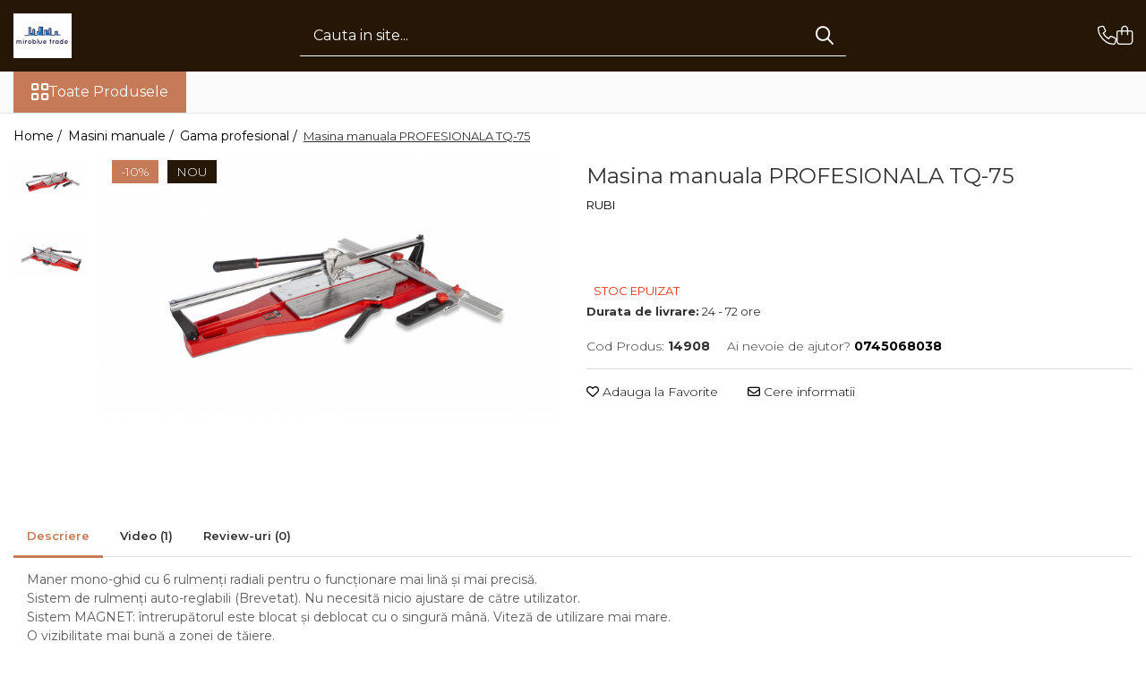

--- FILE ---
content_type: text/html; charset=UTF-8
request_url: https://www.mirobluetrade.ro/gama-profesional/masina-manuala-de-taiat-gresie-si-faianta-profesionala-tq-75.html
body_size: 24591
content:
<!DOCTYPE html>

<html lang="ro-ro">

	<head>
		<meta charset="UTF-8">

		<script src="https://gomagcdn.ro/themes/fashion/js/lazysizes.min.js?v=10211316-4.243" async=""></script>

		<script>
			function g_js(callbk){typeof callbk === 'function' ? window.addEventListener("DOMContentLoaded", callbk, false) : false;}
		</script>

		
		<style>
			/*body.loading{overflow:hidden;}
			body.loading #wrapper{opacity: 0;visibility: hidden;}
			body #wrapper{opacity: 1;visibility: visible;transition:all .1s ease-out;}*/

			.main-header .main-menu{min-height:43px;}
			.-g-hide{visibility:hidden;opacity:0;}

					</style>
					<link rel="preconnect" href="https://fonts.googleapis.com" >
					<link rel="preconnect" href="https://fonts.gstatic.com" crossorigin>
		
		<link rel="preconnect" href="https://gomagcdn.ro"><link rel="dns-prefetch" href="https://fonts.googleapis.com" /><link rel="dns-prefetch" href="https://fonts.gstatic.com" /><link rel="dns-prefetch" href="https://connect.facebook.net" /><link rel="dns-prefetch" href="https://www.facebook.com" />

					<link rel="preload" as="image" href="https://gomagcdn.ro/domains/mirobluetrade.ro/files/product/large/masina-manuala-de-taiat-gresie-si-faianta-profesionala-tq-75-46-6107.jpg"   >
					<link rel="preload" as="style" href="https://fonts.googleapis.com/css2?family=Urbanist:wght@400;500;600;700&display=swap" fetchpriority="high" onload="this.onload=null;this.rel='stylesheet'" crossorigin>
		
		<link rel="preload" href="https://gomagcdn.ro/themes/fashion/js/plugins.js?v=10211316-4.243" as="script">

		
					<link rel="preload" href="https://www.mirobluetrade.ro/theme/default.js?v=41739447186" as="script">
				
		<link rel="preload" href="https://gomagcdn.ro/themes/fashion/js/dev.js?v=10211316-4.243" as="script">

					<noscript>
				<link rel="stylesheet" href="https://fonts.googleapis.com/css2?family=Urbanist:wght@400;500;600;700&display=swap">
			</noscript>
		
					<link rel="stylesheet" href="https://gomagcdn.ro/themes/fashion/css/main-min-v2.css?v=10211316-4.243-1" data-values='{"blockScripts": "1"}'>
		
					<link rel="stylesheet" href="https://www.mirobluetrade.ro/theme/default.css?v=41739447186">
		
						<link rel="stylesheet" href="https://gomagcdn.ro/themes/fashion/css/dev-style.css?v=10211316-4.243-1">
		
		
		
		<link rel="alternate" hreflang="x-default" href="https://www.mirobluetrade.ro/masini-manuale-profesionale/masina-manuala-de-taiat-gresie-si-faianta-profesionala-tq-75.html">
							
		<meta name="expires" content="never">
		<meta name="revisit-after" content="1 days">
					<meta name="author" content="Gomag">
				<title>Masina manuala PROFESIONALA TQ-75</title>


					<meta name="robots" content="index,follow" />
						
		<meta name="description" content="Masina manuala PROFESIONALA TQ-75">
		<meta class="viewport" name="viewport" content="width=device-width, initial-scale=1.0, user-scalable=no">
							<meta property="og:description" content="Maner mono-ghid cu 6 rulmenți radiali pentru o funcționare mai lină și mai precisă.  Sistem de rulmenți auto-reglabili (Brevetat). Nu necesită nicio ajustare de către utilizator.  Sistem MAGNET: întrerupătorul este blocat și deblocat cu o singură mână. Viteză de utilizare mai mare.  O vizibilitate mai bună a zonei de tăiere.  Ideal pentru tăierea PROFESIONALĂ a gresiei porțelanate (AIa / BIa) și a plăcilor DURE (BIII) și a gresiei emailate (BIIa).  Ghidaj trapezoidal din oțel cromat.  Suport rotativ cu pivot central. Taieturi unghiulare mai precise.  Baza realizata prin injecție de aluminiu, pentru o rezistenta mai mare.  Cu opritor lateral pentru tăieturi repetitive.  Echipat cu 2 brațe de aluminiu suplimentare pentru plăci de format mare.  Mâner cu prindere moale pentru o ERGONOMIE mai mare și CONFORT.  Echipat cu roată de marcare de 22 mm PLUS EXTREME, pentru materiale cu suprafețe aspre sau structurate.  Compatibil cu 22 mm (ref. 18914) pentru plăci cu suprafețe netede.  Lungime maxima de taiere: 75 cm  Diagonala maxima a placilor: 53 x 53 cm  Grosimea maxima de taiere: 5 - 15 mm  Forta de rupere : 800 kg  Greutate masina: 14 kg    GARANTIE: 5 ANI"/>
							<meta property="og:image" content="https://gomagcdn.ro/domains/mirobluetrade.ro/files/product/large/masina-manuala-de-taiat-gresie-si-faianta-profesionala-tq-75-46-6107.jpg"/>
															<link rel="canonical" href="https://www.mirobluetrade.ro/masini-manuale-profesionale/masina-manuala-de-taiat-gresie-si-faianta-profesionala-tq-75.html" />
			<meta property="og:url" content="https://www.mirobluetrade.ro/masini-manuale-profesionale/masina-manuala-de-taiat-gresie-si-faianta-profesionala-tq-75.html"/>
						
		<meta name="distribution" content="Global">
		<meta name="owner" content="www.mirobluetrade.ro">
		<meta name="publisher" content="www.mirobluetrade.ro">
		<meta name="rating" content="General">
		<meta name="copyright" content="Copyright www.mirobluetrade.ro 2026. All rights reserved">
		<link rel="search" href="https://www.mirobluetrade.ro/opensearch.ro.xml" type="application/opensearchdescription+xml" title="Cautare"/>

		
							<script src="https://gomagcdn.ro/themes/fashion/js/jquery-2.1.4.min.js"></script>
			<script defer src="https://gomagcdn.ro/themes/fashion/js/jquery.autocomplete.js?v=20181023"></script>
			<script src="https://gomagcdn.ro/themes/fashion/js/gomag.config.js?v=10211316-4.243"></script>
			<script src="https://gomagcdn.ro/themes/fashion/js/gomag.js?v=10211316-4.243"></script>
		
													<script>
function gmsc(name, value)
{
	if(value != undefined && value)
	{
		var expires = new Date();
		expires.setTime(expires.getTime() + parseInt(3600*24*1000*90));
		document.cookie = encodeURIComponent(name) + "=" + encodeURIComponent(value) + '; expires='+ expires.toUTCString() + "; path=/";
	}
}
let gmqs = window.location.search;
let gmup = new URLSearchParams(gmqs);
gmsc('g_sc', gmup.get('shop_campaign'));
gmsc('shop_utm_campaign', gmup.get('utm_campaign'));
gmsc('shop_utm_medium', gmup.get('utm_medium'));
gmsc('shop_utm_source', gmup.get('utm_source'));
</script>					
		
	</head>

	<body class="" style="">

		<script >
			function _addCss(url, attribute, value, loaded){
				var _s = document.createElement('link');
				_s.rel = 'stylesheet';
				_s.href = url;
				_s.type = 'text/css';
				if(attribute)
				{
					_s.setAttribute(attribute, value)
				}
				if(loaded){
					_s.onload = function(){
						var dom = document.getElementsByTagName('body')[0];
						//dom.classList.remove('loading');
					}
				}
				var _st = document.getElementsByTagName('link')[0];
				_st.parentNode.insertBefore(_s, _st);
			}
			//_addCss('https://fonts.googleapis.com/css2?family=Open+Sans:ital,wght@0,300;0,400;0,600;0,700;1,300;1,400&display=swap');
			_addCss('https://gomagcdn.ro/themes/_fonts/Open-Sans.css');

		</script>
		<script>
				/*setTimeout(
				  function()
				  {
				   document.getElementsByTagName('body')[0].classList.remove('loading');
				  }, 1000);*/
		</script>
							
					<div id="fb-root"></div>
						<script >
			window.fbAsyncInit = function() {
			FB.init({
			appId : 'tthtools',
			autoLogAppEvents : true,
			xfbml : true,
			version : 'v12.0'
			});
			};
			</script>
			<script async defer crossorigin="anonymous" src="https://connect.facebook.net/ro_RO/sdk.js"></script>
					
		<div id="wrapper">
			<!-- BLOCK:a8f31ca30c19980b2e11ff193cad3d32 start -->
<div id="_cartSummary" class="hide"></div>

<script >
	$(document).ready(function() {

		$(document).on('keypress', '.-g-input-loader', function(){
			$(this).addClass('-g-input-loading');
		})

		$.Gomag.bind('Product/Add/To/Cart/After', function(eventResponse, properties)
		{
									var data = JSON.parse(properties.data);
			$('.q-cart').html(data.quantity);
			if(parseFloat(data.quantity) > 0)
			{
				$('.q-cart').removeClass('hide');
			}
			else
			{
				$('.q-cart').addClass('hide');
			}
			$('.cartPrice').html(data.subtotal + ' ' + data.currency);
			$('.cartProductCount').html(data.quantity);


		})
		$('#_cartSummary').on('updateCart', function(event, cart) {
			var t = $(this);

			$.get('https://www.mirobluetrade.ro/cart-update', {
				cart: cart
			}, function(data) {

				$('.q-cart').html(data.quantity);
				if(parseFloat(data.quantity) > 0)
				{
					$('.q-cart').removeClass('hide');
				}
				else
				{
					$('.q-cart').addClass('hide');
				}
				$('.cartPrice').html(data.subtotal + ' ' + data.currency);
				$('.cartProductCount').html(data.quantity);
			}, 'json');
			window.ga = window.ga || function() {
				(ga.q = ga.q || []).push(arguments)
			};
			ga('send', 'event', 'Buton', 'Click', 'Adauga_Cos');
		});

		if(window.gtag_report_conversion) {
			$(document).on("click", 'li.phone-m', function() {
				var phoneNo = $('li.phone-m').children( "a").attr('href');
				gtag_report_conversion(phoneNo);
			});

		}

	});
</script>


	<div class="cart-dd cart-side _cartShow cart-closed"></div>

<header class="main-header container-bg clearfix" data-block="headerBlock">
	<div class="discount-tape container-h full -g-hide" id="_gomagHellobar"></div>

		
	<div class="top-head-bg container-h full">

		<div class="top-head container-h">
			<div class="row">
				<div class="col-md-3 col-sm-3 col-xs-5 logo-h">
					
	<a href="https://www.mirobluetrade.ro" id="logo" data-pageId="2">
		<img src="https://gomagcdn.ro/domains/mirobluetrade.ro/files/company/logo8793.jpg" fetchpriority="high" class="img-responsive" alt="mirobluetrade" title="mirobluetrade" width="200" height="50" style="width:auto;">
	</a>
				</div>
				<div class="col-md-4 col-sm-4 col-xs-7 main search-form-box">
					
<form name="search-form" class="search-form" action="https://www.mirobluetrade.ro/produse" id="_searchFormMainHeader">

	<input id="_autocompleteSearchMainHeader" name="c" class="input-placeholder -g-input-loader" type="text" placeholder="Cauta in site..." aria-label="Search"  value="">
	<button id="_doSearch" class="search-button" aria-hidden="true">
		<i class="fa fa-search" aria-hidden="true"></i>
	</button>

				<script >
			$(document).ready(function() {

				$('#_autocompleteSearchMainHeader').autocomplete({
					serviceUrl: 'https://www.mirobluetrade.ro/autocomplete',
					minChars: 2,
					deferRequestBy: 700,
					appendTo: '#_searchFormMainHeader',
					width: parseInt($('#_doSearch').offset().left) - parseInt($('#_autocompleteSearchMainHeader').offset().left),
					formatResult: function(suggestion, currentValue) {
						return suggestion.value;
					},
					onSelect: function(suggestion) {
						$(this).val(suggestion.data);
					},
					onSearchComplete: function(suggestion) {
						$(this).removeClass('-g-input-loading');
					}
				});
				$(document).on('click', '#_doSearch', function(e){
					e.preventDefault();
					if($('#_autocompleteSearchMainHeader').val() != '')
					{
						$('#_searchFormMainHeader').submit();
					}
				})
			});
		</script>
	

</form>
				</div>
				<div class="col-md-5 col-sm-5 acount-section">
					
<ul>
	<li class="search-m hide">
		<a href="#" class="-g-no-url" aria-label="Cauta in site..." data-pageId="">
			<i class="fa fa-search search-open" aria-hidden="true"></i>
			<i style="display:none" class="fa fa-times search-close" aria-hidden="true"></i>
		</a>
	</li>
	<li class="-g-user-icon -g-user-icon-empty">
			
	</li>
	
				<li class="contact-header">
			<a href="tel:0745068038" aria-label="Contacteaza-ne" data-pageId="3">
				<i class="fa fa-phone" aria-hidden="true"></i>
								<span>0745068038</span>
			</a>
		</li>
			<li class="wishlist-header hide">
		<a href="https://www.mirobluetrade.ro/wishlist" aria-label="Wishlist" data-pageId="28">
			<span class="-g-wishlist-product-count -g-hide"></span>
			<i class="fa fa-heart-o" aria-hidden="true"></i>
			<span class="">Favorite</span>
		</a>
	</li>
	<li class="cart-header-btn cart">
		<a class="cart-drop _showCartHeader" href="https://www.mirobluetrade.ro/cos-de-cumparaturi" aria-label="Cos de cumparaturi">
			<span class="q-cart hide">0</span>
			<i class="fa fa-shopping-bag" aria-hidden="true"></i>
			<span class="count cartPrice">0,00
				
			</span>
		</a>
			</li>

	</ul>

	<script>
		$(document).ready(function() {
			//Cart
							$.Gomag.bind('Product/Add/To/Cart/Validate', function(){
					if($('#-g-cart-dropdown').length)
					{
						$('.close-side-cart').click();
						$('#-g-cart-dropdown').remove();
					}
				})
				$(document).on('click', '.cart', function(e){
					e.preventDefault();
					$.Gomag.showCartSummary('div._cartShow');
					if($('.cart-side').length){
						$('.menu-wrapper').addClass('cart_side_opened');
					}
				});
				$(document).on('click', '.close-side-cart', function(){
					$.Gomag.hideCartSummary('div._cartShow');
					$('div._cartShow').removeClass('cart-open');
					if($('.cart-side').length){
						$('.menu-wrapper').removeClass('cart_side_opened');
					}
					$.Gomag.getUserAjaxData();
				});
						$(document).on('click', '.dropdown-toggle', function() {
				window.location = $(this).attr('href');
			})
		})
	</script>

				</div>
			</div>
		</div>
	</div>


<div id="navigation">
	<nav id="main-menu" class="main-menu container-h full clearfix">
		<a href="#" class="menu-trg -g-no-url" title="Produse">
			<span>&nbsp;</span>
		</a>
		
<div class="container-h nav-menu-hh clearfix">

	<!-- BASE MENU -->
	<ul class="
			nav-menu base-menu
			
			
		">

		<li class="all-product-button menu-drop">
			<a class="" href="#mm-2">Toate Produsele <i class="fa fa-angle-down"></i></a>
			<div class="menu-dd">
				

	<ul class="FH">
			
		<li class="ifDrop __GomagMM ">
							<a
					href="https://www.mirobluetrade.ro/masini-manuale-profesionale"
					class="  "
					rel="  "
					
					title="Masini manuale"
					data-Gomag=''
					data-block-name="mainMenuD0"
					data-pageId= "80"
					data-block="mainMenuD">
											<span class="list">Masini manuale</span>
						<i class="fa fa-angle-right"></i>
				</a>

										<ul class="drop-list clearfix w100">
																																						<li class="fl">
										<div class="col">
											<p class="title">
												<a
												href="https://www.mirobluetrade.ro/gama-profesional"
												class="title    "
												rel="  "
												
												title="Gama profesional"
												data-Gomag=''
												data-block-name="mainMenuD1"
												data-block="mainMenuD"
												data-pageId= "80"
												>
																										Gama profesional
												</a>
											</p>
																						
										</div>
									</li>
																																<li class="fl">
										<div class="col">
											<p class="title">
												<a
												href="https://www.mirobluetrade.ro/gama-semi-profesional"
												class="title    "
												rel="  "
												
												title="Gama semi-profesional"
												data-Gomag=''
												data-block-name="mainMenuD1"
												data-block="mainMenuD"
												data-pageId= "80"
												>
																										Gama semi-profesional
												</a>
											</p>
																						
										</div>
									</li>
																																<li class="fl">
										<div class="col">
											<p class="title">
												<a
												href="https://www.mirobluetrade.ro/gama-standard"
												class="title    "
												rel="  "
												
												title="Gama standard"
												data-Gomag=''
												data-block-name="mainMenuD1"
												data-block="mainMenuD"
												data-pageId= "80"
												>
																										Gama standard
												</a>
											</p>
																						
										</div>
									</li>
																																<li class="fl">
										<div class="col">
											<p class="title">
												<a
												href="https://www.mirobluetrade.ro/accesorii-masini-manuale"
												class="title    "
												rel="  "
												
												title="Accesorii masini manuale"
												data-Gomag=''
												data-block-name="mainMenuD1"
												data-block="mainMenuD"
												data-pageId= "80"
												>
																										Accesorii masini manuale
												</a>
											</p>
																						
										</div>
									</li>
																													</ul>
									
		</li>
		
		<li class="ifDrop __GomagMM ">
								<a
						href="https://www.mirobluetrade.ro/masini-electrice"
						class="    "
						rel="  "
						
						title="Masini electrice"
						data-Gomag=''
						data-block-name="mainMenuD0"  data-block="mainMenuD" data-pageId= "80">
												<span class="list">Masini electrice</span>
					</a>
				
		</li>
		
		<li class="ifDrop __GomagMM ">
								<a
						href="https://www.mirobluetrade.ro/discuri-taiere-cu-apa"
						class="    "
						rel="  "
						
						title="Discuri, taiere cu apa"
						data-Gomag=''
						data-block-name="mainMenuD0"  data-block="mainMenuD" data-pageId= "80">
												<span class="list">Discuri, taiere cu apa</span>
					</a>
				
		</li>
		
		<li class="ifDrop __GomagMM ">
								<a
						href="https://www.mirobluetrade.ro/discuri-taiere-uscata"
						class="    "
						rel="  "
						
						title="Discuri, taiere uscata"
						data-Gomag=''
						data-block-name="mainMenuD0"  data-block="mainMenuD" data-pageId= "80">
												<span class="list">Discuri, taiere uscata</span>
					</a>
				
		</li>
		
		<li class="ifDrop __GomagMM ">
								<a
						href="https://www.mirobluetrade.ro/amestecatoare"
						class="    "
						rel="  "
						
						title="Amestecatoare"
						data-Gomag=''
						data-block-name="mainMenuD0"  data-block="mainMenuD" data-pageId= "80">
												<span class="list">Amestecatoare</span>
					</a>
				
		</li>
		
		<li class="ifDrop __GomagMM ">
								<a
						href="https://www.mirobluetrade.ro/sisteme-de-nivelare"
						class="    "
						rel="  "
						
						title="Sisteme de nivelare"
						data-Gomag=''
						data-block-name="mainMenuD0"  data-block="mainMenuD" data-pageId= "80">
												<span class="list">Sisteme de nivelare</span>
					</a>
				
		</li>
		
		<li class="ifDrop __GomagMM ">
								<a
						href="https://www.mirobluetrade.ro/gaurire"
						class="    "
						rel="  "
						
						title="Gaurire"
						data-Gomag=''
						data-block-name="mainMenuD0"  data-block="mainMenuD" data-pageId= "80">
												<span class="list">Gaurire</span>
					</a>
				
		</li>
		
		<li class="ifDrop __GomagMM ">
								<a
						href="https://www.mirobluetrade.ro/accesorii"
						class="    "
						rel="  "
						
						title="Accesorii"
						data-Gomag=''
						data-block-name="mainMenuD0"  data-block="mainMenuD" data-pageId= "80">
												<span class="list">Accesorii</span>
					</a>
				
		</li>
		
		<li class="ifDrop __GomagMM ">
								<a
						href="https://www.mirobluetrade.ro/formate-mari"
						class="    "
						rel="  "
						
						title="Formate mari"
						data-Gomag=''
						data-block-name="mainMenuD0"  data-block="mainMenuD" data-pageId= "80">
												<span class="list">Formate mari</span>
					</a>
				
		</li>
				</ul>
			</div>
		</li>

		


	</ul> <!-- end of BASE MENU -->

</div>
		<ul class="mobile-icon fr">

							<li class="phone-m">
					<a href="tel:0745068038" title="Contacteaza-ne">
												<i class="fa fa-phone" aria-hidden="true"></i>
					</a>
				</li>
									<li class="user-m -g-user-icon -g-user-icon-empty">
			</li>
			<li class="wishlist-header-m hide">
				<a href="https://www.mirobluetrade.ro/wishlist">
					<span class="-g-wishlist-product-count"></span>
					<i class="fa fa-heart-o" aria-hidden="true"></i>

				</a>
			</li>
			<li class="cart-m">
				<a href="https://www.mirobluetrade.ro/cos-de-cumparaturi">
					<span class="q-cart hide">0</span>
					<i class="fa fa-shopping-bag" aria-hidden="true"></i>
				</a>
			</li>
			<li class="search-m">
				<a href="#" class="-g-no-url" aria-label="Cauta in site...">
					<i class="fa fa-search search-open" aria-hidden="true"></i>
					<i style="display:none" class="fa fa-times search-close" aria-hidden="true"></i>
				</a>
			</li>
					</ul>
	</nav>
	<!-- end main-nav -->

	<div style="display:none" class="search-form-box search-toggle">
		<form name="search-form" class="search-form" action="https://www.mirobluetrade.ro/produse" id="_searchFormMobileToggle">
			<input id="_autocompleteSearchMobileToggle" name="c" class="input-placeholder -g-input-loader" type="text" autofocus="autofocus" value="" placeholder="Cauta in site..." aria-label="Search">
			<button id="_doSearchMobile" class="search-button" aria-hidden="true">
				<i class="fa fa-search" aria-hidden="true"></i>
			</button>

										<script >
					$(document).ready(function() {
						$('#_autocompleteSearchMobileToggle').autocomplete({
							serviceUrl: 'https://www.mirobluetrade.ro/autocomplete',
							minChars: 2,
							deferRequestBy: 700,
							appendTo: '#_searchFormMobileToggle',
							width: parseInt($('#_doSearchMobile').offset().left) - parseInt($('#_autocompleteSearchMobileToggle').offset().left),
							formatResult: function(suggestion, currentValue) {
								return suggestion.value;
							},
							onSelect: function(suggestion) {
								$(this).val(suggestion.data);
							},
							onSearchComplete: function(suggestion) {
								$(this).removeClass('-g-input-loading');
							}
						});

						$(document).on('click', '#_doSearchMobile', function(e){
							e.preventDefault();
							if($('#_autocompleteSearchMobileToggle').val() != '')
							{
								$('#_searchFormMobileToggle').submit();
							}
						})
					});
				</script>
			
		</form>
	</div>
</div>

</header>
<!-- end main-header --><!-- BLOCK:a8f31ca30c19980b2e11ff193cad3d32 end -->
			
<script >
	$.Gomag.bind('Product/Add/To/Cart/Validate', function(response, isValid)
	{
		$($GomagConfig.versionAttributesName).removeClass('versionAttributeError');

		if($($GomagConfig.versionAttributesSelectSelector).length && !$($GomagConfig.versionAttributesSelectSelector).val())
		{

			if ($($GomagConfig.versionAttributesHolder).position().top < jQuery(window).scrollTop()){
				//scroll up
				 $([document.documentElement, document.body]).animate({
					scrollTop: $($GomagConfig.versionAttributesHolder).offset().top - 55
				}, 1000, function() {
					$($GomagConfig.versionAttributesName).addClass('versionAttributeError');
				});
			}
			else if ($($GomagConfig.versionAttributesHolder).position().top + $($GomagConfig.versionAttributesHolder).height() >
				$(window).scrollTop() + (
					window.innerHeight || document.documentElement.clientHeight
				)) {
				//scroll down
				$('html,body').animate({
					scrollTop: $($GomagConfig.versionAttributesHolder).position().top - (window.innerHeight || document.documentElement.clientHeight) + $($GomagConfig.versionAttributesHolder).height() -55 }, 1000, function() {
					$($GomagConfig.versionAttributesName).addClass('versionAttributeError');
				}
				);
			}
			else{
				$($GomagConfig.versionAttributesName).addClass('versionAttributeError');
			}

			isValid.noError = false;
		}
		if($($GomagConfig.versionAttributesSelector).length && !$('.'+$GomagConfig.versionAttributesActiveSelectorClass).length)
		{

			if ($($GomagConfig.versionAttributesHolder).position().top < jQuery(window).scrollTop()){
				//scroll up
				 $([document.documentElement, document.body]).animate({
					scrollTop: $($GomagConfig.versionAttributesHolder).offset().top - 55
				}, 1000, function() {
					$($GomagConfig.versionAttributesName).addClass('versionAttributeError');
				});
			}
			else if ($($GomagConfig.versionAttributesHolder).position().top + $($GomagConfig.versionAttributesHolder).height() >
				$(window).scrollTop() + (
					window.innerHeight || document.documentElement.clientHeight
				)) {
				//scroll down
				$('html,body').animate({
					scrollTop: $($GomagConfig.versionAttributesHolder).position().top - (window.innerHeight || document.documentElement.clientHeight) + $($GomagConfig.versionAttributesHolder).height() -55 }, 1000, function() {
					$($GomagConfig.versionAttributesName).addClass('versionAttributeError');
				}
				);
			}
			else{
				$($GomagConfig.versionAttributesName).addClass('versionAttributeError');
			}

			isValid.noError = false;
		}
	});
	$.Gomag.bind('Page/Load', function removeSelectedVersionAttributes(response, settings) {
		/* remove selection for versions */
		if((settings.doNotSelectVersion != undefined && settings.doNotSelectVersion === true) && $($GomagConfig.versionAttributesSelector).length && !settings.reloadPageOnVersionClick) {
			$($GomagConfig.versionAttributesSelector).removeClass($GomagConfig.versionAttributesActiveSelectorClass);
		}

		if((settings.doNotSelectVersion != undefined && settings.doNotSelectVersion === true) && $($GomagConfig.versionAttributesSelectSelector).length) {
			var selected = settings.reloadPageOnVersionClick != undefined && settings.reloadPageOnVersionClick ? '' : 'selected="selected"';

			$($GomagConfig.versionAttributesSelectSelector).prepend('<option value="" ' + selected + '>Selectati</option>');
		}
	});
	$(document).ready(function() {
		function is_touch_device2() {
			return (('ontouchstart' in window) || (navigator.MaxTouchPoints > 0) || (navigator.msMaxTouchPoints > 0));
		};

		
		$.Gomag.bind('Product/Details/After/Ajax/Load', function(e, payload)
		{
			let reinit = payload.reinit;
			let response = payload.response;

			if(reinit){
				$('.thumb-h:not(.horizontal):not(.vertical)').insertBefore('.vertical-slide-img');

				var hasThumb = $('.thumb-sld').length > 0;

				$('.prod-lg-sld:not(.disabled)').slick({
					slidesToShow: 1,
					slidesToScroll: 1,
					//arrows: false,
					fade: true,
					//cssEase: 'linear',
					dots: true,
					infinite: false,
					draggable: false,
					dots: true,
					//adaptiveHeight: true,
					asNavFor: hasThumb ? '.thumb-sld' : null
				/*}).on('afterChange', function(event, slick, currentSlide, nextSlide){
					if($( window ).width() > 800 ){

						$('.zoomContainer').remove();
						$('#img_0').removeData('elevateZoom');
						var source = $('#img_'+currentSlide).attr('data-src');
						var fullImage = $('#img_'+currentSlide).attr('data-full-image');
						$('.swaped-image').attr({
							//src:source,
							"data-zoom-image":fullImage
						});
						$('.zoomWindowContainer div').stop().css("background-image","url("+ fullImage +")");
						$("#img_"+currentSlide).elevateZoom({responsive: true});
					}*/
				});

				if($( window ).width() < 767 ){
					$('.prod-lg-sld.disabled').slick({
						slidesToShow: 1,
						slidesToScroll: 1,
						fade: true,
						dots: true,
						infinite: false,
						draggable: false,
						dots: true,
					});
				}

				$('.prod-lg-sld.slick-slider').slick('resize');

				//PRODUCT THUMB SLD
				if ($('.thumb-h.horizontal').length){
					$('.thumb-sld').slick({
						vertical: false,
						slidesToShow: 6,
						slidesToScroll: 1,
						asNavFor: '.prod-lg-sld',
						dots: false,
						infinite: false,
						//centerMode: true,
						focusOnSelect: true
					});
				} else if ($('.thumb-h').length) {
					$('.thumb-sld').slick({
						vertical: true,
						slidesToShow: 4,
						slidesToScroll: 1,
						asNavFor: '.prod-lg-sld',
						dots: false,
						infinite: false,
						draggable: false,
						swipe: false,
						//adaptiveHeight: true,
						//centerMode: true,
						focusOnSelect: true
					});
				}

				if($.Gomag.isMobile()){
					$($GomagConfig.bannerDesktop).remove()
					$($GomagConfig.bannerMobile).removeClass('hideSlide');
				} else {
					$($GomagConfig.bannerMobile).remove()
					$($GomagConfig.bannerDesktop).removeClass('hideSlide');
				}
			}

			$.Gomag.trigger('Product/Details/After/Ajax/Load/Complete', {'response':response});
		});

		$.Gomag.bind('Product/Details/After/Ajax/Response', function(e, payload)
		{
			let response = payload.response;
			let data = payload.data;
			let reinitSlider = false;

			if (response.title) {
				let $content = $('<div>').html(response.title);
				let title = $($GomagConfig.detailsProductTopHolder).find($GomagConfig.detailsProductTitleHolder).find('.title > span');
				let newTitle = $content.find('.title > span');
				if(title.text().trim().replace(/\s+/g, ' ') != newTitle.text().trim().replace(/\s+/g, ' ')){
					$.Gomag.fadeReplace(title,newTitle);
				}

				let brand = $($GomagConfig.detailsProductTopHolder).find($GomagConfig.detailsProductTitleHolder).find('.brand-detail');
				let newBrand = $content.find('.brand-detail');
				if(brand.text().trim().replace(/\s+/g, ' ') != newBrand.text().trim().replace(/\s+/g, ' ')){
					$.Gomag.fadeReplace(brand,newBrand);
				}

				let review = $($GomagConfig.detailsProductTopHolder).find($GomagConfig.detailsProductTitleHolder).find('.__reviewTitle');
				let newReview = $content.find('.__reviewTitle');
				if(review.text().trim().replace(/\s+/g, ' ') != newReview.text().trim().replace(/\s+/g, ' ')){
					$.Gomag.fadeReplace(review,newReview);
				}
			}

			if (response.images) {
				let $content = $('<div>').html(response.images);
				var imagesHolder = $($GomagConfig.detailsProductTopHolder).find($GomagConfig.detailsProductImagesHolder);
				var images = [];
				imagesHolder.find('img').each(function() {
					var dataSrc = $(this).attr('data-src');
					if (dataSrc) {
						images.push(dataSrc);
					}
				});

				var newImages = [];
				$content.find('img').each(function() {
					var dataSrc = $(this).attr('data-src');
					if (dataSrc) {
						newImages.push(dataSrc);
					}
				});

				if(!$content.find('.thumb-h.horizontal').length && imagesHolder.find('.thumb-h.horizontal').length){
					$content.find('.thumb-h').addClass('horizontal');
				}
				
				const newTop  = $content.find('.product-icon-box:not(.bottom)').first();
				const oldTop  = imagesHolder.find('.product-icon-box:not(.bottom)').first();

				if (newTop.length && oldTop.length && (newTop.prop('outerHTML') !== oldTop.prop('outerHTML'))) {
					oldTop.replaceWith(newTop.clone());
				}
				
				const newBottom = $content.find('.product-icon-box.bottom').first();
				const oldBottom = imagesHolder.find('.product-icon-box.bottom').first();

				if (newBottom.length && oldBottom.length && (newBottom.prop('outerHTML') !== oldBottom.prop('outerHTML'))) {
					oldBottom.replaceWith(newBottom.clone());
				}

				if (images.length !== newImages.length || images.some((val, i) => val !== newImages[i])) {
					$.Gomag.fadeReplace($($GomagConfig.detailsProductTopHolder).find($GomagConfig.detailsProductImagesHolder), $content.html());
					reinitSlider = true;
				}
			}

			if (response.details) {
				let $content = $('<div>').html(response.details);
				$content.find('.stock-limit').hide();
				function replaceDetails(content){
					$($GomagConfig.detailsProductTopHolder).find($GomagConfig.detailsProductDetailsHolder).html(content);
				}

				if($content.find('.__shippingPriceTemplate').length && $($GomagConfig.detailsProductTopHolder).find('.__shippingPriceTemplate').length){
					$content.find('.__shippingPriceTemplate').replaceWith($($GomagConfig.detailsProductTopHolder).find('.__shippingPriceTemplate'));
					$($GomagConfig.detailsProductTopHolder).find('.__shippingPriceTemplate').slideDown(100);
				} else if (!$content.find('.__shippingPriceTemplate').length && $($GomagConfig.detailsProductTopHolder).find('.__shippingPriceTemplate').length){
					$($GomagConfig.detailsProductTopHolder).find('.__shippingPriceTemplate').slideUp(100);
				}

				if($content.find('.btn-flstockAlertBTN').length && !$($GomagConfig.detailsProductTopHolder).find('.btn-flstockAlertBTN').length || !$content.find('.btn-flstockAlertBTN').length && $($GomagConfig.detailsProductTopHolder).find('.btn-flstockAlertBTN').length){
					$.Gomag.fadeReplace($($GomagConfig.detailsProductTopHolder).find('.add-section'), $content.find('.add-section').clone().html());
					setTimeout(function(){
						replaceDetails($content.html());
					}, 500)
				} else if ($content.find('.-g-empty-add-section').length && $($GomagConfig.detailsProductTopHolder).find('.add-section').length) {
					$($GomagConfig.detailsProductTopHolder).find('.add-section').slideUp(100, function() {
						replaceDetails($content.html());
					});
				} else if($($GomagConfig.detailsProductTopHolder).find('.-g-empty-add-section').length && $content.find('.add-section').length){
					$($GomagConfig.detailsProductTopHolder).find('.-g-empty-add-section').replaceWith($content.find('.add-section').clone().hide());
					$($GomagConfig.detailsProductTopHolder).find('.add-section').slideDown(100, function() {
						replaceDetails($content.html());
					});
				} else {
					replaceDetails($content.html());
				}

			}

			$.Gomag.trigger('Product/Details/After/Ajax/Load', {'properties':data, 'response':response, 'reinit':reinitSlider});
		});

	});
</script>


<div class="container-h container-bg product-page-holder ">

	
<div class="breadcrumbs-default breadcrumbs-default-product clearfix -g-breadcrumbs-container">
  <ol>
    <li>
      <a href="https://www.mirobluetrade.ro/">Home&nbsp;/&nbsp;</a>
    </li>
          <li>
        <a href="https://www.mirobluetrade.ro/masini-manuale-profesionale">Masini manuale&nbsp;/&nbsp;</a>
      </li>
        		<li>
		  <a href="https://www.mirobluetrade.ro/gama-profesional">Gama profesional&nbsp;/&nbsp;</a>
		</li>
		        <li class="active">Masina manuala PROFESIONALA TQ-75</li>
  </ol>
</div>
<!-- breadcrumbs-default -->

	

	<div id="-g-product-page-before"></div>

	<div id="product-page">

		
<div class="container-h product-top -g-product-46" data-product-id="46">

	<div class="row -g-product-row-box">
		<div class="detail-title col-sm-6 pull-right -g-product-title">
			
<div class="go-back-icon">
	<a href="https://www.mirobluetrade.ro/gama-profesional">
		<i class="fa fa-arrow-left" aria-hidden="true"></i>
	</a>
</div>

<h1 class="title">
		<span>

		Masina manuala PROFESIONALA TQ-75
		
	</span>
</h1>

			<a class="brand-detail" href="https://www.mirobluetrade.ro/produse/rubi" title="RUBI" data-block="productDetailsBrandName">
			RUBI
		</a>
	
<div class="__reviewTitle">
	
					
</div>		</div>
		<div class="detail-slider-holder col-sm-6 -g-product-images">
			

<div class="vertical-slider-box">
    <div class="vertical-slider-pager-h">

					
<div class="thumb-h vertical">
    <ul class="thumb-sld">
        
        
                    <li class="thumb-item">
            <a href="#" class="-g-no-url">
                <img 
                    class="image-swap-trigger __retargetingImageThumbSelector" 
                    src="https://gomagcdn.ro/domains/mirobluetrade.ro/files/product/medium/masina-manuala-de-taiat-gresie-si-faianta-profesionala-tq-75-46-6107.jpg"
                    data-src="https://gomagcdn.ro/domains/mirobluetrade.ro/files/product/medium/masina-manuala-de-taiat-gresie-si-faianta-profesionala-tq-75-46-6107.jpg"
                    
                    loading="lazy"
                    alt="Masina manuala PROFESIONALA TQ-75 [0]" 
                    title="Masina manuala PROFESIONALA TQ-75 [0]" 
                    width="83"
                >
            </a>
            </li>
                    <li class="thumb-item">
            <a href="#" class="-g-no-url">
                <img 
                    class="image-swap-trigger __retargetingImageThumbSelector" 
                    src="https://gomagcdn.ro/domains/mirobluetrade.ro/files/product/medium/masina-manuala-de-taiat-gresie-si-faianta-profesionala-tq-75-46-9678.jpg"
                    data-src="https://gomagcdn.ro/domains/mirobluetrade.ro/files/product/medium/masina-manuala-de-taiat-gresie-si-faianta-profesionala-tq-75-46-9678.jpg"
                    
                    loading="lazy"
                    alt="Masina manuala PROFESIONALA TQ-75 [1]" 
                    title="Masina manuala PROFESIONALA TQ-75 [1]" 
                    width="83"
                >
            </a>
            </li>
        
            </ul>
</div>		
		<div class="vertical-slide-img">
			<ul class="prod-lg-sld ">
																				
				
									<li>
						<a href="https://gomagcdn.ro/domains/mirobluetrade.ro/files/product/original/masina-manuala-de-taiat-gresie-si-faianta-profesionala-tq-75-46-6107.jpg" data-fancybox="prod-gallery" data-base-class="detail-layout" data-caption="Masina manuala PROFESIONALA TQ-75" class="__retargetingImageThumbSelector"  title="Masina manuala PROFESIONALA TQ-75">
															<img
									id="img_0"
									data-id="46"
									class="img-responsive"
									src="https://gomagcdn.ro/domains/mirobluetrade.ro/files/product/large/masina-manuala-de-taiat-gresie-si-faianta-profesionala-tq-75-46-6107.jpg"
																			fetchpriority="high"
																		data-src="https://gomagcdn.ro/domains/mirobluetrade.ro/files/product/large/masina-manuala-de-taiat-gresie-si-faianta-profesionala-tq-75-46-6107.jpg"
									alt="Masina manuala PROFESIONALA TQ-75 [1]"
									title="Masina manuala PROFESIONALA TQ-75 [1]"
									width="700" height="700"
								>
							
																				</a>
					</li>
									<li>
						<a href="https://gomagcdn.ro/domains/mirobluetrade.ro/files/product/original/masina-manuala-de-taiat-gresie-si-faianta-profesionala-tq-75-46-9678.jpg" data-fancybox="prod-gallery" data-base-class="detail-layout" data-caption="Masina manuala PROFESIONALA TQ-75" class="__retargetingImageThumbSelector"  title="Masina manuala PROFESIONALA TQ-75">
															<img
									id="img_1"
									data-id="46"
									class="img-responsive"
									src="https://gomagcdn.ro/domains/mirobluetrade.ro/files/product/large/masina-manuala-de-taiat-gresie-si-faianta-profesionala-tq-75-46-9678.jpg"
																			loading="lazy" 
																		data-src="https://gomagcdn.ro/domains/mirobluetrade.ro/files/product/large/masina-manuala-de-taiat-gresie-si-faianta-profesionala-tq-75-46-9678.jpg"
									alt="Masina manuala PROFESIONALA TQ-75 [2]"
									title="Masina manuala PROFESIONALA TQ-75 [2]"
									width="700" height="700"
								>
							
																				</a>
					</li>
											</ul>

			<div class="product-icon-box product-icon-box-46">
														<span class="hide icon discount bg-main -g-icon-discount-46 -g-data- ">-10%</span>

									
									<span class="icon new  ">nou</span>
							</div>
			<div class="product-icon-box bottom product-icon-bottom-box-46">

							</div>
		</div>

		    </div>
</div>

<div class="clear"></div>
<div class="detail-share" style="text-align: center;">

            </div>
		</div>
		<div class="col-sm-6 detail-prod-attr pull-right -g-product-details">
			
<script >
  $(window).load(function() {
    setTimeout(function() {
      if ($($GomagConfig.detailsProductPriceBox + '46').hasClass('-g-hide')) {
        $($GomagConfig.detailsProductPriceBox + '46').removeClass('-g-hide');
      }
		if ($($GomagConfig.detailsDiscountIcon + '46').hasClass('hide')) {
			$($GomagConfig.detailsDiscountIcon + '46').removeClass('hide');
		}
	}, 3000);
  });
</script>


<script >
	$(document).ready(function(){
		$.Gomag.bind('Product/Disable/AddToCart', function addToCartDisababled(){
			$('.add2cart').addClass($GomagConfig.addToCartDisababled);
		})

		$('.-g-base-price-info').hover(function(){
			$('.-g-base-price-info-text').addClass('visible');
		}, function(){
			$('.-g-base-price-info-text').removeClass('visible');
		})

		$('.-g-prp-price-info').hover(function(){
			$('.-g-prp-price-info-text').addClass('visible');
		}, function(){
			$('.-g-prp-price-info-text').removeClass('visible');
		})
	})
</script>


<style>
	.detail-price .-g-prp-display{display: block;font-size:.85em!important;text-decoration:none;margin-bottom:3px;}
    .-g-prp-display .bPrice{display:inline-block;vertical-align:middle;}
    .-g-prp-display .icon-info{display:block;}
    .-g-base-price-info, .-g-prp-price-info{display:inline-block;vertical-align:middle;position: relative;margin-top: -3px;margin-left: 3px;}
    .-g-prp-price-info{margin-top: 0;margin-left: 0;}
    .detail-price s:not(.-g-prp-display) .-g-base-price-info{display:none;}
	.-g-base-price-info-text, .-g-prp-price-info-text{
		position: absolute;
		top: 25px;
		left: -100px;
		width: 200px;
		padding: 10px;
		font-family: "Open Sans",sans-serif;
		font-size:12px;
		color: #000;
		line-height:1.1;
		text-align: center;
		border-radius: 2px;
		background: #5d5d5d;
		opacity: 0;
		visibility: hidden;
		background: #fff;
		box-shadow: 0 2px 18px 0 rgb(0 0 0 / 15%);
		transition: all 0.3s cubic-bezier(0.9,0,0.2,0.99);
		z-index: 9;
	}
	.-g-base-price-info-text.visible, .-g-prp-price-info-text.visible{visibility: visible; opacity: 1;}
</style>
<span class="detail-price text-main -g-product-price-box-46 -g-hide " data-block="DetailsPrice" data-product-id="46">

			<input type="hidden" id="productBasePrice" value="2579.0000"/>
		<input type="hidden" id="productFinalPrice" value="2319.0000"/>
		<input type="hidden" id="productCurrency" value="RON"/>
		<input type="hidden" id="productVat" value="19"/>
		
		<s>
			
							<span class="bPrice -g-product-full-price-46">
					2.579,00
					RON
				</span>
			
			<span class="-g-base-price-info">
				<svg class="icon-info" fill="#00000095" xmlns="http://www.w3.org/2000/svg" viewBox="0 0 48 48" width="18" height="18"><path d="M 24 4 C 12.972066 4 4 12.972074 4 24 C 4 35.027926 12.972066 44 24 44 C 35.027934 44 44 35.027926 44 24 C 44 12.972074 35.027934 4 24 4 z M 24 7 C 33.406615 7 41 14.593391 41 24 C 41 33.406609 33.406615 41 24 41 C 14.593385 41 7 33.406609 7 24 C 7 14.593391 14.593385 7 24 7 z M 24 14 A 2 2 0 0 0 24 18 A 2 2 0 0 0 24 14 z M 23.976562 20.978516 A 1.50015 1.50015 0 0 0 22.5 22.5 L 22.5 33.5 A 1.50015 1.50015 0 1 0 25.5 33.5 L 25.5 22.5 A 1.50015 1.50015 0 0 0 23.976562 20.978516 z"/></svg>
				<span class="-g-base-price-info-text -g-base-price-info-text-46"></span>
			</span>
			

		</s>

		
		

		<span class="fPrice -g-product-final-price-46">
			2.319,00
			RON
		</span>



		
		<span class="-g-product-details-um -g-product-um-46 hide"></span>

		
		
		
		<span id="_countDown_46" class="_countDownTimer -g-product-count-down-46"></span>

							</span>


<div class="detail-product-atributes" data-product-id = "46">
		
	</div>

<div class="detail-product-atributes" data-product-id = "46">
	<div class="prod-attr-h -g-version-attribute-holder">
		
	</div>

	
						<span class="stock-status unavailable -g-product-stock-status-46" data-initialstock="0">
				<i class="fa fa-times-circle-o" aria-hidden="true"></i>
				Stoc epuizat
			</span>
							<p class="__shippingDeliveryTime  ">
				<b>Durata de livrare:</b>
				24 - 72 ore
			</p>
			</div>





<div class="-g-empty-add-section"></div>



	

<div class="product-code dataProductId" data-block="ProductAddToCartPhoneHelp" data-product-id="46">
	<span class="code">
		<span class="-g-product-details-code-prefix">Cod Produs:</span>
		<strong>14908</strong>
	</span>

		<span class="help-phone">
		<span class="-g-product-details-help-phone">Ai nevoie de ajutor?</span>
		<a href="tel:0745068038">
			<strong>0745068038</strong>
		</a>
			</span>
	
	</div>


<div class="wish-section">
			<a href="#addToWishlistPopup_46" onClick="$.Gomag.addToWishlist({'p': 46 , 'u': 'https://www.mirobluetrade.ro/wishlist-add?product=46' })" title="Favorite" data-name="Masina manuala PROFESIONALA TQ-75" data-href="https://www.mirobluetrade.ro/wishlist-add?product=46" rel="nofollow" class="wish-btn col addToWishlist addToWishlistDefault -g-add-to-wishlist-46">
			<i class="fa fa-heart-o" aria-hidden="true"></i> Adauga la Favorite
		</a>
		
						<script >
			$.Gomag.bind('Set/Options/For/Informations', function(){

			})
		</script>
		

				<a href="#" rel="nofollow" id="info-btn" class="col -g-info-request-popup-details -g-no-url" onclick="$.Gomag.openPopupWithData('#info-btn', {iframe : {css : {width : '360px'}}, src: 'https://www.mirobluetrade.ro/iframe-info?loc=info&amp;id=46'});">
			<i class="fa fa-envelope-o" aria-hidden="true"></i> Cere informatii
		</a>
							</div>

		</div>
	</div>

	

</div>



<div class="clear"></div>



<div class="clear"></div>

<div class="product-bottom">
	<div class="">
		<div class="row">

			

<div class="detail-tabs col-sm-6">
        <div id="resp-tab">
          <ul class="resp-tabs-list tab-grup">
                          <li id="__showDescription">Descriere</li>
                                                                                      <li class="-g-product-details-tabs-video">Video <span>(1)</span></li>
                                    					<li id="_showReviewForm">
			  Review-uri <span class="__productReviewCount">(0)</span>
			</li>
							           </ul>

          <div class="resp-tabs-container regular-text tab-grup">
                          <div class="description-tab">
                <div class="_descriptionTab __showDescription">
                  
					<div class="">
                    <p><span style="font-size:14px;">Maner mono-ghid cu 6 rulmenți radiali pentru o funcționare mai lină și mai precisă.<br />
Sistem de rulmenți auto-reglabili (Brevetat). Nu necesită nicio ajustare de către utilizator.<br />
Sistem MAGNET: &icirc;ntrerupătorul este blocat și deblocat cu o singură m&acirc;nă. Viteză de utilizare mai mare.<br />
O vizibilitate mai bună a zonei de tăiere.<br />
Ideal pentru tăierea PROFESIONALĂ a gresiei porțelanate (AIa / BIa) și a plăcilor DURE (BIII) și a gresiei emailate (BIIa).<br />
Ghidaj trapezoidal din oțel cromat.<br />
Suport rotativ cu pivot central. Taieturi unghiulare mai precise.<br />
Baza realizata prin injecție de aluminiu, pentru o rezistenta mai mare.<br />
Cu opritor lateral pentru tăieturi repetitive.<br />
Echipat cu 2 brațe de aluminiu suplimentare pentru plăci de format mare.<br />
M&acirc;ner cu prindere moale pentru o ERGONOMIE mai mare și CONFORT.<br />
Echipat cu roată de marcare de 22 mm PLUS EXTREME, pentru materiale cu suprafețe aspre sau structurate.<br />
Compatibil cu 22 mm (ref. 18914) pentru plăci cu suprafețe netede.<br />
Lungime maxima de taiere: 75 cm<br />
Diagonala maxima a placilor: 53 x 53 cm<br />
Grosimea maxima de taiere: 5 - 15 mm<br />
Forta de rupere : 800 kg<br />
Greutate masina: 14 kg<br />
<br />
<strong>GARANTIE: 5 ANI</strong></span></p>
                  </div>
                  
                  				   				  

<a href="#" onclick="$.Gomag.openPopup({src: '#-g-gspr-widget', type : 'inline', modal: true});" class="product-gspr-widget-button -g-no-url">Informatii conformitate produs</a>

<div id="-g-gspr-widget" class="product-gspr-widget" style="display:none;">
	
	
		
	<div class="product-gspr-widget-header">
		<div class="product-gspr-widget-header-title">Informatii conformitate produs</div>

		<div class="product-gspr-widget-nav">
							<a href="javascript:void(0);" class="btn -g-gspr-tab -g-no-url" data-tab="safety">Siguranta produs</a>
										<a href="javascript:void(0);" class="btn -g-gspr-tab -g-no-url" data-tab="manufacturer">Informatii producator</a>
										<a href="javascript:void(0);" class="btn -g-gspr-tab -g-no-url" data-tab="person">Informatii persoana</a>
						
		</div>
	</div>

	<div class="product-gspr-widget-tabs">
				<div id="safety" class="product-gspr-widget-tab-item">
			<div class="product-gspr-widget-tab-item-title">Informatii siguranta produs</div> 
					<p>Momentan, informatiile despre siguranta produsului nu sunt disponibile.</p>
				</div>
						<div id="manufacturer" class="product-gspr-widget-tab-item">
			<div class="product-gspr-widget-tab-item-title">Informatii producator</div>
			 				<p>Momentan, informatiile despre producator nu sunt disponibile.</p>
					</div>
						<div id="person" class="product-gspr-widget-tab-item">
				<div class="product-gspr-widget-tab-item-title">Informatii persoana responsabila</div>
					<p>Momentan, informatiile despre persoana responsabila nu sunt disponibile.</p>
				</div>
					</div>
	
	<button type="button" data-fancybox-close="" class="fancybox-button fancybox-close-small" title="Close"><svg xmlns="http://www.w3.org/2000/svg" version="1" viewBox="0 0 24 24"><path d="M13 12l5-5-1-1-5 5-5-5-1 1 5 5-5 5 1 1 5-5 5 5 1-1z"></path></svg></button>
	
	<script>
		$(document).ready(function() {
		  function activateTab(tabName) {
			$(".-g-gspr-tab").removeClass("visibile");
			$(".product-gspr-widget-tab-item").removeClass("visibile");

			$("[data-tab='" + tabName + "']").addClass("visibile");
			$("#" + tabName).addClass("visibile");
		  }

		  $(".-g-gspr-tab").click(function(e) {
			e.preventDefault();
			let tabName = $(this).data("tab");
			activateTab(tabName); 
		  });

		  if ($(".-g-gspr-tab").length > 0) {
			let firstTabName = $(".-g-gspr-tab").first().data("tab");
			activateTab(firstTabName);
		  }
		});
	</script>
</div>				                  </div>
              </div>
                                                                      
            													<script type="text/javascript">
						function playYtVideo(id){
							let elem = $('#'+id+'');
							let videoId = elem.data('video');
							elem.replaceWith('<iframe style="position: absolute;top: 0;left: 0;width: 100%;height: 100%;" src="https://www.youtube.com/embed/'+videoId+'?autoplay=1" frameborder="0" allow="autoplay"></iframe>');
						}
					</script>
				

                <div class="video-tab">
					<div class="tab-container" id="videos">

												  <div class="video-h  clearfix">
															<div onclick="playYtVideo('ytki-6Cvn5C88');" id="ytki-6Cvn5C88" class="yt-button-overlay" data-video="ki-6Cvn5C88" style="position: absolute;top: 0;left: 0;width: 100%;height: 100%;background: black url('https://i.ytimg.com/vi/ki-6Cvn5C88/maxresdefault.jpg') no-repeat center;overflow:hidden;cursor:pointer;"></div>
													  </div>
						
					</div>
                </div>
            
              
              			                <div class="review-tab -g-product-review-box">
                <div class="product-comment-box">

					
<script>
	g_js(function(){
			})
</script>
<div class="new-comment-form">
	<div style="text-align: center; font-size: 15px; margin-bottom: 15px;">
		Daca doresti sa iti exprimi parerea despre acest produs poti adauga un review.
	</div>
	<div class="title-box">
		<div class="title"><span ><a id="addReview" class="btn std new-review -g-no-url" href="#" onclick="$.Gomag.openDefaultPopup('#addReview', {iframe : {css : {width : '500px'}}, src: 'https://www.mirobluetrade.ro/add-review?product=46'});">Scrie un review</a></span></div>
		<hr>
		
		<div class="succes-message hide" id="succesReview" style="text-align: center;">
			Review-ul a fost trimis cu succes.
		</div>
	</div>
</div>					<script >
	$.Gomag.bind('Gomag/Product/Detail/Loaded', function(responseDelay, products)
	{
		var reviewData = products.v.reviewData;
		if(reviewData) {
			$('.__reviewTitle').html(reviewData.reviewTitleHtml);
			$('.__reviewList').html(reviewData.reviewListHtml);
			$('.__productReviewCount').text('('+reviewData.reviewCount+')');
		}
	})
</script>


<div class="__reviewList">
	
</div>

															<script >
					  $(document).ready(function() {
						$(document).on('click', 'a._reviewLike', function() {
						  var reviewId = $(this).attr('data-id')
						  $.get('https://www.mirobluetrade.ro/ajax-helpful-review', {
							review: reviewId,
							clicked: 1
						  }, function(data) {
							if($('#_seeUseful' + reviewId).length)
							{
								$('#_seeUseful' + reviewId).html('');
								$('#_seeUseful' + reviewId).html(data);
							}
							else
							{
								$('#_addUseful' + reviewId).after('<p id="_seeUseful '+ reviewId +'">'+data+'</p>');
							}
							$('#_addUseful' + reviewId).remove();
						  }, 'json')
						});
						$(document).on('click', 'a.-g-more-reviews', function() {
							 if($(this).hasClass('-g-reviews-hidden'))
							 {
								$('.-g-review-to-hide').removeClass('hide');
								$(this).removeClass('-g-reviews-hidden').text('Vezi mai putine');
							 }
							 else
							 {
								$('.-g-review-to-hide').addClass('hide');
								$(this).addClass('-g-reviews-hidden').text('Vezi mai multe');
							 }
						});
					  });
					</script>
					

					<style>
						.comment-row-child { border-top: 1px solid #dbdbdb; padding-top: 15px;  padding-bottom: 15px; overflow: hidden; margin-left: 25px;}
					</style>
                  </div>
              </div>
			  			   			              </div>
          </div>
        </div>

		</div>
	</div>
	<div class="clear"></div>
</div>

	</div>
</div>



	<div class="container-h container-bg detail-sld-similar">
		<div class="carousel-slide">
			<div class="holder">
				<div class="title-carousel">
											<div class="title">Produse similare</div>
										<hr>
				</div>
				<div class="carousel slide-item-5">
								<div class="product-box-h ">
			

<div
		class="product-box  center  dataProductId __GomagListingProductBox -g-product-box-2"
				data-product-id="2"
	>
		<div class="box-holder">
						<a href="https://www.mirobluetrade.ro/gama-profesional/masina-manuala-de-taiat-gresie-si-faianta-profesionala-tp-66-s.html" data-pageId="79" class="image _productMainUrl_2  " >
					
													<img 
								src="https://gomagcdn.ro/domains/mirobluetrade.ro/files/product/medium/tp-s-2-1595.jpg"
								data-src="https://gomagcdn.ro/domains/mirobluetrade.ro/files/product/medium/tp-s-2-1595.jpg"
									
								loading="lazy"
								alt="Gama profesional - Masina manuala PROFESIONALA TP-66-S" 
								title="Masina manuala PROFESIONALA TP-66-S" 
								class="img-responsive listImage _productMainImage_2" 
								width="280" height="280"
							>
						
						
									</a>
								<div class="product-icon-holder">
									<div class="product-icon-box -g-product-icon-box-2">
																					<span class="hide icon discount bg-main -g-icon-discount-2 ">-10%</span>

													
																					<span class="icon new ">nou</span>
																		</div>
					<div class="product-icon-box bottom -g-product-icon-bottom-box-2">
											</div>
								</div>
				
			
			<div class="top-side-box">

				
				
				<h2 style="line-height:initial;" class="title-holder"><a href="https://www.mirobluetrade.ro/gama-profesional/masina-manuala-de-taiat-gresie-si-faianta-profesionala-tp-66-s.html" data-pageId="79" class="title _productUrl_2 " data-block="ListingName">Masina manuala PROFESIONALA TP-66-S</a></h2>
																					<div class="price  -g-hide -g-list-price-2" data-block="ListingPrice">
																										<s class="price-full -g-product-box-full-price-2">
											1.829,00 RON
																					</s>
										<span class="text-main -g-product-box-final-price-2">1.639,00 RON</span>

									
									
									<span class="-g-product-listing-um -g-product-box-um-2 hide"></span>
									
																																</div>
										
								

			</div>

				<div class="bottom-side-box">
					
					
						<a href="#" class="details-button quick-order-btn -g-no-url" onclick="$.Gomag.openDefaultPopup('.quick-order-btn', {iframe : {css : {width : '800px'}}, src: 'https://www.mirobluetrade.ro/cart-add?product=2'});"><i class="fa fa-search"></i>detalii</a>
					
										
				</div>

					</div>
	</div>
				</div>
						<div class="product-box-h ">
			

<div
		class="product-box  center  dataProductId __GomagListingProductBox -g-product-box-6"
				data-product-id="6"
	>
		<div class="box-holder">
						<a href="https://www.mirobluetrade.ro/gama-profesional/masina-manuala-de-taiat-gresie-si-faianta-profesionala-tz-1020.html" data-pageId="79" class="image _productMainUrl_6  " >
					
													<img 
								src="https://gomagcdn.ro/domains/mirobluetrade.ro/files/product/medium/17955-tz-1020-inch-tile-cutter-1-m-rubi-6-2982.jpg"
								data-src="https://gomagcdn.ro/domains/mirobluetrade.ro/files/product/medium/17955-tz-1020-inch-tile-cutter-1-m-rubi-6-2982.jpg"
									
								loading="lazy"
								alt="Gama profesional - Masina manuala PROFESIONALA TZ-1020" 
								title="Masina manuala PROFESIONALA TZ-1020" 
								class="img-responsive listImage _productMainImage_6" 
								width="280" height="280"
							>
						
						
									</a>
								<div class="product-icon-holder">
									<div class="product-icon-box -g-product-icon-box-6">
																					<span class="hide icon discount bg-main -g-icon-discount-6 ">-6%</span>

													
																					<span class="icon new ">nou</span>
																		</div>
					<div class="product-icon-box bottom -g-product-icon-bottom-box-6">
											</div>
								</div>
				
			
			<div class="top-side-box">

				
				
				<h2 style="line-height:initial;" class="title-holder"><a href="https://www.mirobluetrade.ro/gama-profesional/masina-manuala-de-taiat-gresie-si-faianta-profesionala-tz-1020.html" data-pageId="79" class="title _productUrl_6 " data-block="ListingName">Masina manuala PROFESIONALA TZ-1020</a></h2>
																					<div class="price  -g-hide -g-list-price-6" data-block="ListingPrice">
																										<s class="price-full -g-product-box-full-price-6">
											4.890,00 RON
																					</s>
										<span class="text-main -g-product-box-final-price-6">4.599,00 RON</span>

									
									
									<span class="-g-product-listing-um -g-product-box-um-6 hide"></span>
									
																																</div>
										
								

			</div>

				<div class="bottom-side-box">
					
					
						<a href="#" class="details-button quick-order-btn -g-no-url" onclick="$.Gomag.openDefaultPopup('.quick-order-btn', {iframe : {css : {width : '800px'}}, src: 'https://www.mirobluetrade.ro/cart-add?product=6'});"><i class="fa fa-search"></i>detalii</a>
					
										
				</div>

					</div>
	</div>
				</div>
						<div class="product-box-h ">
			

<div
		class="product-box  center  dataProductId __GomagListingProductBox -g-product-box-12"
				data-product-id="12"
	>
		<div class="box-holder">
						<a href="https://www.mirobluetrade.ro/gama-profesional/masina-manuala-de-taiat-gresie-si-faianta-profesionala-tz-1020-2.html" data-pageId="79" class="image _productMainUrl_12  " >
					
													<img 
								src="https://gomagcdn.ro/domains/mirobluetrade.ro/files/product/medium/17953-tz-1300-manual-cutter-1-m-rubi-12-6412.jpg"
								data-src="https://gomagcdn.ro/domains/mirobluetrade.ro/files/product/medium/17953-tz-1300-manual-cutter-1-m-rubi-12-6412.jpg"
									
								loading="lazy"
								alt="Gama profesional - Masina manuala PROFESIONALA TZ-1300" 
								title="Masina manuala PROFESIONALA TZ-1300" 
								class="img-responsive listImage _productMainImage_12" 
								width="280" height="280"
							>
						
						
									</a>
								<div class="product-icon-holder">
									<div class="product-icon-box -g-product-icon-box-12">
																					<span class="hide icon discount bg-main -g-icon-discount-12 ">-7%</span>

													
																					<span class="icon new ">nou</span>
																		</div>
					<div class="product-icon-box bottom -g-product-icon-bottom-box-12">
											</div>
								</div>
				
			
			<div class="top-side-box">

				
				
				<h2 style="line-height:initial;" class="title-holder"><a href="https://www.mirobluetrade.ro/gama-profesional/masina-manuala-de-taiat-gresie-si-faianta-profesionala-tz-1020-2.html" data-pageId="79" class="title _productUrl_12 " data-block="ListingName">Masina manuala PROFESIONALA TZ-1300</a></h2>
																					<div class="price  -g-hide -g-list-price-12" data-block="ListingPrice">
																										<s class="price-full -g-product-box-full-price-12">
											6.399,00 RON
																					</s>
										<span class="text-main -g-product-box-final-price-12">5.949,00 RON</span>

									
									
									<span class="-g-product-listing-um -g-product-box-um-12 hide"></span>
									
																																</div>
										
								

			</div>

				<div class="bottom-side-box">
					
					
						<a href="#" class="details-button quick-order-btn -g-no-url" onclick="$.Gomag.openDefaultPopup('.quick-order-btn', {iframe : {css : {width : '800px'}}, src: 'https://www.mirobluetrade.ro/cart-add?product=12'});"><i class="fa fa-search"></i>detalii</a>
					
										
				</div>

					</div>
	</div>
				</div>
						<div class="product-box-h ">
			

<div
		class="product-box  center  dataProductId __GomagListingProductBox -g-product-box-13"
				data-product-id="13"
	>
		<div class="box-holder">
						<a href="https://www.mirobluetrade.ro/gama-profesional/masina-manuala-de-taiat-gresie-si-faianta-profesionala-tp-75-s.html" data-pageId="79" class="image _productMainUrl_13  " >
					
													<img 
								src="https://gomagcdn.ro/domains/mirobluetrade.ro/files/product/medium/12956-tp-75-s-manual-cutter-1-m-rubi-13-5137.jpg"
								data-src="https://gomagcdn.ro/domains/mirobluetrade.ro/files/product/medium/12956-tp-75-s-manual-cutter-1-m-rubi-13-5137.jpg"
									
								loading="lazy"
								alt="Gama profesional - Masina manuala PROFESIONALA TP-75-S" 
								title="Masina manuala PROFESIONALA TP-75-S" 
								class="img-responsive listImage _productMainImage_13" 
								width="280" height="280"
							>
						
						
									</a>
								<div class="product-icon-holder">
									<div class="product-icon-box -g-product-icon-box-13">
																					<span class="hide icon discount bg-main -g-icon-discount-13 ">-5%</span>

													
																					<span class="icon new ">nou</span>
																		</div>
					<div class="product-icon-box bottom -g-product-icon-bottom-box-13">
											</div>
								</div>
				
			
			<div class="top-side-box">

				
				
				<h2 style="line-height:initial;" class="title-holder"><a href="https://www.mirobluetrade.ro/gama-profesional/masina-manuala-de-taiat-gresie-si-faianta-profesionala-tp-75-s.html" data-pageId="79" class="title _productUrl_13 " data-block="ListingName">Masina manuala PROFESIONALA TP-75-S</a></h2>
																					<div class="price  -g-hide -g-list-price-13" data-block="ListingPrice">
																										<s class="price-full -g-product-box-full-price-13">
											2.219,00 RON
																					</s>
										<span class="text-main -g-product-box-final-price-13">2.099,00 RON</span>

									
									
									<span class="-g-product-listing-um -g-product-box-um-13 hide"></span>
									
																																</div>
										
								

			</div>

				<div class="bottom-side-box">
					
					
						<a href="#" class="details-button quick-order-btn -g-no-url" onclick="$.Gomag.openDefaultPopup('.quick-order-btn', {iframe : {css : {width : '800px'}}, src: 'https://www.mirobluetrade.ro/cart-add?product=13'});"><i class="fa fa-search"></i>detalii</a>
					
										
				</div>

					</div>
	</div>
				</div>
						<div class="product-box-h ">
			

<div
		class="product-box  center  dataProductId __GomagListingProductBox -g-product-box-14"
				data-product-id="14"
	>
		<div class="box-holder">
						<a href="https://www.mirobluetrade.ro/gama-profesional/masina-manuala-de-taiat-gresie-si-faianta-profesionala-tp-102-s.html" data-pageId="79" class="image _productMainUrl_14  " >
					
													<img 
								src="https://gomagcdn.ro/domains/mirobluetrade.ro/files/product/medium/11900-tp-102-s-manual-cutter-1-m-rubi-14-1140.jpg"
								data-src="https://gomagcdn.ro/domains/mirobluetrade.ro/files/product/medium/11900-tp-102-s-manual-cutter-1-m-rubi-14-1140.jpg"
									
								loading="lazy"
								alt="Gama profesional - Masina manuala PROFESIONALA TP-102-S" 
								title="Masina manuala PROFESIONALA TP-102-S" 
								class="img-responsive listImage _productMainImage_14" 
								width="280" height="280"
							>
						
						
									</a>
								<div class="product-icon-holder">
									<div class="product-icon-box -g-product-icon-box-14">
																					<span class="hide icon discount bg-main -g-icon-discount-14 ">-8%</span>

													
																					<span class="icon new ">nou</span>
																		</div>
					<div class="product-icon-box bottom -g-product-icon-bottom-box-14">
											</div>
								</div>
				
			
			<div class="top-side-box">

				
				
				<h2 style="line-height:initial;" class="title-holder"><a href="https://www.mirobluetrade.ro/gama-profesional/masina-manuala-de-taiat-gresie-si-faianta-profesionala-tp-102-s.html" data-pageId="79" class="title _productUrl_14 " data-block="ListingName">Masina manuala PROFESIONALA TP-102-S</a></h2>
																					<div class="price  -g-hide -g-list-price-14" data-block="ListingPrice">
																										<s class="price-full -g-product-box-full-price-14">
											2.839,00 RON
																					</s>
										<span class="text-main -g-product-box-final-price-14">2.599,00 RON</span>

									
									
									<span class="-g-product-listing-um -g-product-box-um-14 hide"></span>
									
																																</div>
										
								

			</div>

				<div class="bottom-side-box">
					
					
						<a href="#" class="details-button quick-order-btn -g-no-url" onclick="$.Gomag.openDefaultPopup('.quick-order-btn', {iframe : {css : {width : '800px'}}, src: 'https://www.mirobluetrade.ro/cart-add?product=14'});"><i class="fa fa-search"></i>detalii</a>
					
										
				</div>

					</div>
	</div>
				</div>
						<div class="product-box-h ">
			

<div
		class="product-box  center  dataProductId __GomagListingProductBox -g-product-box-16"
				data-product-id="16"
	>
		<div class="box-holder">
						<a href="https://www.mirobluetrade.ro/gama-profesional/masina-manuala-de-taiat-gresie-si-faianta-profesionala-tz-850.html" data-pageId="79" class="image _productMainUrl_16  " >
					
													<img 
								src="https://gomagcdn.ro/domains/mirobluetrade.ro/files/product/medium/17952-tz-850-manual-cutter-1-m-rubi-16-8388.jpg"
								data-src="https://gomagcdn.ro/domains/mirobluetrade.ro/files/product/medium/17952-tz-850-manual-cutter-1-m-rubi-16-8388.jpg"
									
								loading="lazy"
								alt="Gama profesional - Masina manuala PROFESIONALA TZ-850" 
								title="Masina manuala PROFESIONALA TZ-850" 
								class="img-responsive listImage _productMainImage_16" 
								width="280" height="280"
							>
						
						
									</a>
								<div class="product-icon-holder">
									<div class="product-icon-box -g-product-icon-box-16">
																					<span class="hide icon discount bg-main -g-icon-discount-16 ">-7%</span>

													
																					<span class="icon new ">nou</span>
																		</div>
					<div class="product-icon-box bottom -g-product-icon-bottom-box-16">
											</div>
								</div>
				
			
			<div class="top-side-box">

				
				
				<h2 style="line-height:initial;" class="title-holder"><a href="https://www.mirobluetrade.ro/gama-profesional/masina-manuala-de-taiat-gresie-si-faianta-profesionala-tz-850.html" data-pageId="79" class="title _productUrl_16 " data-block="ListingName">Masina manuala PROFESIONALA TZ-850</a></h2>
																					<div class="price  -g-hide -g-list-price-16" data-block="ListingPrice">
																										<s class="price-full -g-product-box-full-price-16">
											4.665,00 RON
																					</s>
										<span class="text-main -g-product-box-final-price-16">4.339,00 RON</span>

									
									
									<span class="-g-product-listing-um -g-product-box-um-16 hide"></span>
									
																																</div>
										
								

			</div>

				<div class="bottom-side-box">
					
					
						<a href="#" class="details-button quick-order-btn -g-no-url" onclick="$.Gomag.openDefaultPopup('.quick-order-btn', {iframe : {css : {width : '800px'}}, src: 'https://www.mirobluetrade.ro/cart-add?product=16'});"><i class="fa fa-search"></i>detalii</a>
					
										
				</div>

					</div>
	</div>
				</div>
						<div class="product-box-h ">
			

<div
		class="product-box  center  dataProductId __GomagListingProductBox -g-product-box-17"
				data-product-id="17"
	>
		<div class="box-holder">
						<a href="https://www.mirobluetrade.ro/gama-profesional/masina-manuala-de-taiat-gresie-si-faianta-profesionala-tz-1550.html" data-pageId="79" class="image _productMainUrl_17  " >
					
													<img 
								src="https://gomagcdn.ro/domains/mirobluetrade.ro/files/product/medium/17954-tz-1550-manual-cutter-1-m-rubi-17-8229.jpg"
								data-src="https://gomagcdn.ro/domains/mirobluetrade.ro/files/product/medium/17954-tz-1550-manual-cutter-1-m-rubi-17-8229.jpg"
									
								loading="lazy"
								alt="Gama profesional - TZ-1550" 
								title="TZ-1550" 
								class="img-responsive listImage _productMainImage_17" 
								width="280" height="280"
							>
						
						
									</a>
								<div class="product-icon-holder">
									<div class="product-icon-box -g-product-icon-box-17">
																					<span class="hide icon discount bg-main -g-icon-discount-17 ">-5%</span>

													
																					<span class="icon new ">nou</span>
																		</div>
					<div class="product-icon-box bottom -g-product-icon-bottom-box-17">
											</div>
								</div>
				
			
			<div class="top-side-box">

				
				
				<h2 style="line-height:initial;" class="title-holder"><a href="https://www.mirobluetrade.ro/gama-profesional/masina-manuala-de-taiat-gresie-si-faianta-profesionala-tz-1550.html" data-pageId="79" class="title _productUrl_17 " data-block="ListingName">Masina manuala PROFESIONALA TZ-1550</a></h2>
																					<div class="price  -g-hide -g-list-price-17" data-block="ListingPrice">
																										<s class="price-full -g-product-box-full-price-17">
											7.345,00 RON
																					</s>
										<span class="text-main -g-product-box-final-price-17">6.959,00 RON</span>

									
									
									<span class="-g-product-listing-um -g-product-box-um-17 hide"></span>
									
																																</div>
										
								

			</div>

				<div class="bottom-side-box">
					
					
						<a href="#" class="details-button quick-order-btn -g-no-url" onclick="$.Gomag.openDefaultPopup('.quick-order-btn', {iframe : {css : {width : '800px'}}, src: 'https://www.mirobluetrade.ro/cart-add?product=17'});"><i class="fa fa-search"></i>detalii</a>
					
										
				</div>

					</div>
	</div>
				</div>
						<div class="product-box-h ">
			

<div
		class="product-box  center  dataProductId __GomagListingProductBox -g-product-box-18"
				data-product-id="18"
	>
		<div class="box-holder">
						<a href="https://www.mirobluetrade.ro/gama-profesional/masina-manuala-de-taiat-gresie-si-faianta-profesionala-tx-710-max.html" data-pageId="79" class="image _productMainUrl_18  " >
					
													<img 
								src="https://gomagcdn.ro/domains/mirobluetrade.ro/files/product/medium/17909-tx-710-max-manual-cutter-2-m-rubi-18-5539.jpg"
								data-src="https://gomagcdn.ro/domains/mirobluetrade.ro/files/product/medium/17909-tx-710-max-manual-cutter-2-m-rubi-18-5539.jpg"
									
								loading="lazy"
								alt="Gama profesional - Masina manuala PROFESIONALA TX-710 MAX" 
								title="Masina manuala PROFESIONALA TX-710 MAX" 
								class="img-responsive listImage _productMainImage_18" 
								width="280" height="280"
							>
						
						
									</a>
								<div class="product-icon-holder">
									<div class="product-icon-box -g-product-icon-box-18">
																					<span class="hide icon discount bg-main -g-icon-discount-18 ">-6%</span>

													
																					<span class="icon new ">nou</span>
																		</div>
					<div class="product-icon-box bottom -g-product-icon-bottom-box-18">
											</div>
								</div>
				
			
			<div class="top-side-box">

				
				
				<h2 style="line-height:initial;" class="title-holder"><a href="https://www.mirobluetrade.ro/gama-profesional/masina-manuala-de-taiat-gresie-si-faianta-profesionala-tx-710-max.html" data-pageId="79" class="title _productUrl_18 " data-block="ListingName">Masina manuala PROFESIONALA TX-710 MAX</a></h2>
																					<div class="price  -g-hide -g-list-price-18" data-block="ListingPrice">
																										<s class="price-full -g-product-box-full-price-18">
											3.659,00 RON
																					</s>
										<span class="text-main -g-product-box-final-price-18">3.449,00 RON</span>

									
									
									<span class="-g-product-listing-um -g-product-box-um-18 hide"></span>
									
																																</div>
										
								

			</div>

				<div class="bottom-side-box">
					
					
						<a href="#" class="details-button quick-order-btn -g-no-url" onclick="$.Gomag.openDefaultPopup('.quick-order-btn', {iframe : {css : {width : '800px'}}, src: 'https://www.mirobluetrade.ro/cart-add?product=18'});"><i class="fa fa-search"></i>detalii</a>
					
										
				</div>

					</div>
	</div>
				</div>
						<div class="product-box-h ">
			

<div
		class="product-box  center  dataProductId __GomagListingProductBox -g-product-box-20"
				data-product-id="20"
	>
		<div class="box-holder">
						<a href="https://www.mirobluetrade.ro/gama-profesional/masina-manuala-de-taiat-gresie-si-faianta-profesionala-tx-10200-max.html" data-pageId="79" class="image _productMainUrl_20  " >
					
													<img 
								src="https://gomagcdn.ro/domains/mirobluetrade.ro/files/product/medium/17915-tx-1020-max-manual-cutter-1-m-rubi-20-6374.jpg"
								data-src="https://gomagcdn.ro/domains/mirobluetrade.ro/files/product/medium/17915-tx-1020-max-manual-cutter-1-m-rubi-20-6374.jpg"
									
								loading="lazy"
								alt="Gama profesional - Masina manuala PROFESIONALA TX-1020 MAX" 
								title="Masina manuala PROFESIONALA TX-1020 MAX" 
								class="img-responsive listImage _productMainImage_20" 
								width="280" height="280"
							>
						
						
									</a>
								<div class="product-icon-holder">
									<div class="product-icon-box -g-product-icon-box-20">
																					<span class="hide icon discount bg-main -g-icon-discount-20 ">-8%</span>

													
																					<span class="icon new ">nou</span>
																		</div>
					<div class="product-icon-box bottom -g-product-icon-bottom-box-20">
											</div>
								</div>
				
			
			<div class="top-side-box">

				
				
				<h2 style="line-height:initial;" class="title-holder"><a href="https://www.mirobluetrade.ro/gama-profesional/masina-manuala-de-taiat-gresie-si-faianta-profesionala-tx-10200-max.html" data-pageId="79" class="title _productUrl_20 " data-block="ListingName">Masina manuala PROFESIONALA TX-1020 MAX</a></h2>
																					<div class="price  -g-hide -g-list-price-20" data-block="ListingPrice">
																										<s class="price-full -g-product-box-full-price-20">
											4.145,00 RON
																					</s>
										<span class="text-main -g-product-box-final-price-20">3.799,00 RON</span>

									
									
									<span class="-g-product-listing-um -g-product-box-um-20 hide"></span>
									
																																</div>
										
								

			</div>

				<div class="bottom-side-box">
					
					
						<a href="#" class="details-button quick-order-btn -g-no-url" onclick="$.Gomag.openDefaultPopup('.quick-order-btn', {iframe : {css : {width : '800px'}}, src: 'https://www.mirobluetrade.ro/cart-add?product=20'});"><i class="fa fa-search"></i>detalii</a>
					
										
				</div>

					</div>
	</div>
				</div>
						<div class="product-box-h ">
			

<div
		class="product-box  center  dataProductId __GomagListingProductBox -g-product-box-21"
				data-product-id="21"
	>
		<div class="box-holder">
						<a href="https://www.mirobluetrade.ro/gama-profesional/masina-manuala-de-taiat-gresie-si-faianta-profesionala-tx-1250-max.html" data-pageId="79" class="image _productMainUrl_21  " >
					
													<img 
								src="https://gomagcdn.ro/domains/mirobluetrade.ro/files/product/medium/masina-manuala-profesionala-tx-1250-max-685988.jpg"
								data-src="https://gomagcdn.ro/domains/mirobluetrade.ro/files/product/medium/masina-manuala-profesionala-tx-1250-max-685988.jpg"
									
								loading="lazy"
								alt="Gama profesional - Masina manuala PROFESIONALA TX-1250 MAX" 
								title="Masina manuala PROFESIONALA TX-1250 MAX" 
								class="img-responsive listImage _productMainImage_21" 
								width="280" height="280"
							>
						
						
									</a>
								<div class="product-icon-holder">
									<div class="product-icon-box -g-product-icon-box-21">
																					<span class="hide icon discount bg-main -g-icon-discount-21 ">-6%</span>

													
																					<span class="icon new ">nou</span>
																		</div>
					<div class="product-icon-box bottom -g-product-icon-bottom-box-21">
											</div>
								</div>
				
			
			<div class="top-side-box">

				
				
				<h2 style="line-height:initial;" class="title-holder"><a href="https://www.mirobluetrade.ro/gama-profesional/masina-manuala-de-taiat-gresie-si-faianta-profesionala-tx-1250-max.html" data-pageId="79" class="title _productUrl_21 " data-block="ListingName">Masina manuala PROFESIONALA TX-1250 MAX</a></h2>
																					<div class="price  -g-hide -g-list-price-21" data-block="ListingPrice">
																										<s class="price-full -g-product-box-full-price-21">
											6.045,00 RON
																					</s>
										<span class="text-main -g-product-box-final-price-21">5.699,00 RON</span>

									
									
									<span class="-g-product-listing-um -g-product-box-um-21 hide"></span>
									
																																</div>
										
								

			</div>

				<div class="bottom-side-box">
					
					
						<a href="#" class="details-button quick-order-btn -g-no-url" onclick="$.Gomag.openDefaultPopup('.quick-order-btn', {iframe : {css : {width : '800px'}}, src: 'https://www.mirobluetrade.ro/cart-add?product=21'});"><i class="fa fa-search"></i>detalii</a>
					
										
				</div>

					</div>
	</div>
				</div>
						<div class="product-box-h ">
			

<div
		class="product-box  center  dataProductId __GomagListingProductBox -g-product-box-22"
				data-product-id="22"
	>
		<div class="box-holder">
						<a href="https://www.mirobluetrade.ro/gama-profesional/masina-manuala-de-taiat-gresie-si-faianta-profesionala-tr-710-magnet.html" data-pageId="79" class="image _productMainUrl_22  " >
					
													<img 
								src="https://gomagcdn.ro/domains/mirobluetrade.ro/files/product/medium/17906-tr-710-magnet-manual-cutter-1-m-rubi-22-4672.jpg"
								data-src="https://gomagcdn.ro/domains/mirobluetrade.ro/files/product/medium/17906-tr-710-magnet-manual-cutter-1-m-rubi-22-4672.jpg"
									
								loading="lazy"
								alt="Gama profesional - Masina manuala PROFESIONALA TR-710 MAGNET" 
								title="Masina manuala PROFESIONALA TR-710 MAGNET" 
								class="img-responsive listImage _productMainImage_22" 
								width="280" height="280"
							>
						
						
									</a>
								<div class="product-icon-holder">
									<div class="product-icon-box -g-product-icon-box-22">
																					<span class="hide icon discount bg-main -g-icon-discount-22 ">-10%</span>

													
																					<span class="icon new ">nou</span>
																		</div>
					<div class="product-icon-box bottom -g-product-icon-bottom-box-22">
											</div>
								</div>
				
			
			<div class="top-side-box">

				
				
				<h2 style="line-height:initial;" class="title-holder"><a href="https://www.mirobluetrade.ro/gama-profesional/masina-manuala-de-taiat-gresie-si-faianta-profesionala-tr-710-magnet.html" data-pageId="79" class="title _productUrl_22 " data-block="ListingName">Masina manuala PROFESIONALA TR-710 MAGNET</a></h2>
																					<div class="price  -g-hide -g-list-price-22" data-block="ListingPrice">
																										<s class="price-full -g-product-box-full-price-22">
											2.555,00 RON
																					</s>
										<span class="text-main -g-product-box-final-price-22">2.299,00 RON</span>

									
									
									<span class="-g-product-listing-um -g-product-box-um-22 hide"></span>
									
																																</div>
										
								

			</div>

				<div class="bottom-side-box">
					
					
						<a href="#" class="details-button quick-order-btn -g-no-url" onclick="$.Gomag.openDefaultPopup('.quick-order-btn', {iframe : {css : {width : '800px'}}, src: 'https://www.mirobluetrade.ro/cart-add?product=22'});"><i class="fa fa-search"></i>detalii</a>
					
										
				</div>

					</div>
	</div>
				</div>
						<div class="product-box-h ">
			

<div
		class="product-box  center  dataProductId __GomagListingProductBox -g-product-box-23"
				data-product-id="23"
	>
		<div class="box-holder">
						<a href="https://www.mirobluetrade.ro/gama-profesional/masina-manuala-de-taiat-gresie-si-faianta-profesionala-ts-66-max.html" data-pageId="79" class="image _productMainUrl_23  " >
					
													<img 
								src="https://gomagcdn.ro/domains/mirobluetrade.ro/files/product/medium/18922-ts-66-max-manual-cutter-orange-1-m-rubi-23-2963.jpg"
								data-src="https://gomagcdn.ro/domains/mirobluetrade.ro/files/product/medium/18922-ts-66-max-manual-cutter-orange-1-m-rubi-23-2963.jpg"
									
								loading="lazy"
								alt="Gama profesional - Masina manuala PROFESIONALA TS-66 MAX" 
								title="Masina manuala PROFESIONALA TS-66 MAX" 
								class="img-responsive listImage _productMainImage_23" 
								width="280" height="280"
							>
						
						
									</a>
								<div class="product-icon-holder">
									<div class="product-icon-box -g-product-icon-box-23">
																					<span class="hide icon discount bg-main -g-icon-discount-23 ">-10%</span>

													
																					<span class="icon new ">nou</span>
																		</div>
					<div class="product-icon-box bottom -g-product-icon-bottom-box-23">
											</div>
								</div>
				
			
			<div class="top-side-box">

				
				
				<h2 style="line-height:initial;" class="title-holder"><a href="https://www.mirobluetrade.ro/gama-profesional/masina-manuala-de-taiat-gresie-si-faianta-profesionala-ts-66-max.html" data-pageId="79" class="title _productUrl_23 " data-block="ListingName">Masina manuala PROFESIONALA TS-66 MAX</a></h2>
																					<div class="price  -g-hide -g-list-price-23" data-block="ListingPrice">
																										<s class="price-full -g-product-box-full-price-23">
											2.145,00 RON
																					</s>
										<span class="text-main -g-product-box-final-price-23">1.935,00 RON</span>

									
									
									<span class="-g-product-listing-um -g-product-box-um-23 hide"></span>
									
																																</div>
										
								

			</div>

				<div class="bottom-side-box">
					
					
						<a href="#" class="details-button quick-order-btn -g-no-url" onclick="$.Gomag.openDefaultPopup('.quick-order-btn', {iframe : {css : {width : '800px'}}, src: 'https://www.mirobluetrade.ro/cart-add?product=23'});"><i class="fa fa-search"></i>detalii</a>
					
										
				</div>

					</div>
	</div>
				</div>
						<div class="product-box-h ">
			

<div
		class="product-box  center  dataProductId __GomagListingProductBox -g-product-box-66"
				data-product-id="66"
	>
		<div class="box-holder">
						<a href="https://www.mirobluetrade.ro/gama-profesional/masina-manuala-de-taiat-gresie-si-faianta-profesionala-ts-75-max.html" data-pageId="79" class="image _productMainUrl_66  " >
					
													<img 
								src="https://gomagcdn.ro/domains/mirobluetrade.ro/files/product/medium/18923-ts-75-max-manual-cutter-orange-1-m-rubi-66-2411.jpg"
								data-src="https://gomagcdn.ro/domains/mirobluetrade.ro/files/product/medium/18923-ts-75-max-manual-cutter-orange-1-m-rubi-66-2411.jpg"
									
								loading="lazy"
								alt="Gama profesional - Masina manuala PROFESIONALA TS-75 MAX" 
								title="Masina manuala PROFESIONALA TS-75 MAX" 
								class="img-responsive listImage _productMainImage_66" 
								width="280" height="280"
							>
						
						
									</a>
								<div class="product-icon-holder">
									<div class="product-icon-box -g-product-icon-box-66">
																					<span class="hide icon discount bg-main -g-icon-discount-66 ">-10%</span>

													
																					<span class="icon new ">nou</span>
																		</div>
					<div class="product-icon-box bottom -g-product-icon-bottom-box-66">
											</div>
								</div>
				
			
			<div class="top-side-box">

				
				
				<h2 style="line-height:initial;" class="title-holder"><a href="https://www.mirobluetrade.ro/gama-profesional/masina-manuala-de-taiat-gresie-si-faianta-profesionala-ts-75-max.html" data-pageId="79" class="title _productUrl_66 " data-block="ListingName">Masina manuala PROFESIONALA TS-75 MAX</a></h2>
																					<div class="price  -g-hide -g-list-price-66" data-block="ListingPrice">
																										<s class="price-full -g-product-box-full-price-66">
											2.370,00 RON
																					</s>
										<span class="text-main -g-product-box-final-price-66">2.129,00 RON</span>

									
									
									<span class="-g-product-listing-um -g-product-box-um-66 hide"></span>
									
																																</div>
										
								

			</div>

				<div class="bottom-side-box">
					
					
						<a href="#" class="details-button quick-order-btn -g-no-url" onclick="$.Gomag.openDefaultPopup('.quick-order-btn', {iframe : {css : {width : '800px'}}, src: 'https://www.mirobluetrade.ro/cart-add?product=66'});"><i class="fa fa-search"></i>detalii</a>
					
										
				</div>

					</div>
	</div>
				</div>
						<div class="product-box-h ">
			

<div
		class="product-box  center  dataProductId __GomagListingProductBox -g-product-box-73"
				data-product-id="73"
	>
		<div class="box-holder">
						<a href="https://www.mirobluetrade.ro/gama-profesional/masina-manuala-profesionala-tp-125-s.html" data-pageId="79" class="image _productMainUrl_73  " >
					
													<img 
								src="https://gomagcdn.ro/domains/mirobluetrade.ro/files/product/medium/11973-tp-125-s-manual-cutter-1-m-rubi-73-5608.jpg"
								data-src="https://gomagcdn.ro/domains/mirobluetrade.ro/files/product/medium/11973-tp-125-s-manual-cutter-1-m-rubi-73-5608.jpg"
									
								loading="lazy"
								alt="Gama profesional - Masina manuala  PROFESIONALA TP-125-S" 
								title="Masina manuala  PROFESIONALA TP-125-S" 
								class="img-responsive listImage _productMainImage_73" 
								width="280" height="280"
							>
						
						
									</a>
								<div class="product-icon-holder">
									<div class="product-icon-box -g-product-icon-box-73">
																					<span class="hide icon discount bg-main -g-icon-discount-73 ">-7%</span>

													
																					<span class="icon new ">nou</span>
																		</div>
					<div class="product-icon-box bottom -g-product-icon-bottom-box-73">
											</div>
								</div>
				
			
			<div class="top-side-box">

				
				
				<h2 style="line-height:initial;" class="title-holder"><a href="https://www.mirobluetrade.ro/gama-profesional/masina-manuala-profesionala-tp-125-s.html" data-pageId="79" class="title _productUrl_73 " data-block="ListingName">Masina manuala  PROFESIONALA TP-125-S</a></h2>
																					<div class="price  -g-hide -g-list-price-73" data-block="ListingPrice">
																										<s class="price-full -g-product-box-full-price-73">
											3.859,00 RON
																					</s>
										<span class="text-main -g-product-box-final-price-73">3.599,00 RON</span>

									
									
									<span class="-g-product-listing-um -g-product-box-um-73 hide"></span>
									
																																</div>
										
								

			</div>

				<div class="bottom-side-box">
					
					
						<a href="#" class="details-button quick-order-btn -g-no-url" onclick="$.Gomag.openDefaultPopup('.quick-order-btn', {iframe : {css : {width : '800px'}}, src: 'https://www.mirobluetrade.ro/cart-add?product=73'});"><i class="fa fa-search"></i>detalii</a>
					
										
				</div>

					</div>
	</div>
				</div>
						<div class="product-box-h ">
			

<div
		class="product-box  center  dataProductId __GomagListingProductBox -g-product-box-131"
				data-product-id="131"
	>
		<div class="box-holder">
						<a href="https://www.mirobluetrade.ro/gama-profesional/masina-manuala-profesionala-tk-1300.html" data-pageId="79" class="image _productMainUrl_131  " >
					
													<img 
								src="https://gomagcdn.ro/domains/mirobluetrade.ro/files/product/medium/masina-manuala-profesionala-tk-1300-693714.webp"
								data-src="https://gomagcdn.ro/domains/mirobluetrade.ro/files/product/medium/masina-manuala-profesionala-tk-1300-693714.webp"
									
								loading="lazy"
								alt="Gama profesional - Masina manuala PROFESIONALA TK-1300" 
								title="Masina manuala PROFESIONALA TK-1300" 
								class="img-responsive listImage _productMainImage_131" 
								width="280" height="280"
							>
						
						
									</a>
								<div class="product-icon-holder">
									<div class="product-icon-box -g-product-icon-box-131">
																					<span class="hide icon discount bg-main -g-icon-discount-131 ">-5%</span>

													
																					<span class="icon new ">nou</span>
																		</div>
					<div class="product-icon-box bottom -g-product-icon-bottom-box-131">
											</div>
								</div>
				
			
			<div class="top-side-box">

				
				
				<h2 style="line-height:initial;" class="title-holder"><a href="https://www.mirobluetrade.ro/gama-profesional/masina-manuala-profesionala-tk-1300.html" data-pageId="79" class="title _productUrl_131 " data-block="ListingName">Masina manuala PROFESIONALA TK-1300</a></h2>
																					<div class="price  -g-hide -g-list-price-131" data-block="ListingPrice">
																										<s class="price-full -g-product-box-full-price-131">
											6.725,00 RON
																					</s>
										<span class="text-main -g-product-box-final-price-131">6.379,00 RON</span>

									
									
									<span class="-g-product-listing-um -g-product-box-um-131 hide"></span>
									
																																</div>
										
								

			</div>

				<div class="bottom-side-box">
					
					
						<a href="#" class="details-button quick-order-btn -g-no-url" onclick="$.Gomag.openDefaultPopup('.quick-order-btn', {iframe : {css : {width : '800px'}}, src: 'https://www.mirobluetrade.ro/cart-add?product=131'});"><i class="fa fa-search"></i>detalii</a>
					
										
				</div>

					</div>
	</div>
				</div>
			
				</div>
			</div>
		</div>
	</div>





<div class="__pageComponentsHolder">
	
</div>

			<!-- BLOCK:a88979d93b307bc40531eba29b2c0507 start -->
<div id="-g-footer-general-before"></div>


<footer id="-g-footer-general">
	<div class="main-footer container-h clearfix">
		<div class="row">

									
						<div class="col-md-3 col-xs-4 col">

													<div class="-g-footer-group">
						<p class="title">
															Magazinul meu <i class="fa fa-angle-down" aria-hidden="true"></i>
													</p>
													<ul class="footer-submenu" data-block="footerFirstColumnLinks">
																	<li>
									<a
										href="https://www.mirobluetrade.ro/despre-noi"
										rel="  "
										
										
										class=" "
									>
										Despre noi
									</a></li>
																	<li>
									<a
										href="https://www.mirobluetrade.ro/termeni-si-conditii"
										rel="  "
										
										
										class=" "
									>
										Termeni si Conditii
									</a></li>
																	<li>
									<a
										href="https://www.mirobluetrade.ro/politica-de-confidentialitate"
										rel="  "
										
										
										class=" "
									>
										Politica de Confidentialitate
									</a></li>
																	<li>
									<a
										href="https://www.mirobluetrade.ro/info-transport"
										rel="  "
										
										
										class=" "
									>
										Politica de livrare
									</a></li>
																	<li>
									<a
										href="https://www.mirobluetrade.ro/contact"
										rel="  "
										
										
										class=" "
									>
										Contact
									</a></li>
															</ul>
											</div>
							</div>
					<div class="col-md-3 col-xs-4 col">

													<div class="-g-footer-group">
						<p class="title">
															Clienti <i class="fa fa-angle-down" aria-hidden="true"></i>
													</p>
													<ul class="footer-submenu" data-block="footerFirstColumnLinks">
																	<li>
									<a
										href="https://www.mirobluetrade.ro/metode-de-plata"
										rel="  "
										
										
										class=" "
									>
										Metode de Plata
									</a></li>
																	<li>
									<a
										href="https://www.mirobluetrade.ro/politica-de-retur"
										rel="  "
										
										
										class=" "
									>
										Politica de Retur
									</a></li>
																	<li>
									<a
										href="https://www.mirobluetrade.ro/garantia-produselor"
										rel="  "
										
										
										class=" "
									>
										Garantia Produselor
									</a></li>
																	<li>
									<a
										href="https://anpc.ro/"
										rel="nofollow  "
										target="_blank"
										
										class=" "
									>
										ANPC
									</a></li>
															</ul>
											</div>
							</div>
			
			<div class="col-md-3 col-xs-4 col -g-footer-company-data">
				
<p class="title">Date comerciale <i class="fa fa-angle-down" aria-hidden="true"></i></p>
<ul class="footer-submenu">
	<li class="-g-company-name"><strong>MIROBLUE TRADE S.R.L.</strong></li>
	<li>J08/582/2013</li>
	<li>RO 31490263</li>
	<li>STR. POIENELOR NR.11B</li>
	<li>BRASOV, BRASOV</li>
	<li></li>
	</ul>
			</div>

			<div class="col-md-3 col-xs-12 col -g-footer-support">
									
<div class="col support">
	<p class="title">Suport clienti
		<span></span>
	</p>
	
			<a href="tel:0745068038" class="support-contact" >
			<i class="fa fa-phone" aria-hidden="true"></i> 0745068038
		</a>
		
		
			<a href="mailto:office@mirobluetrade.ro" data-contact="bWFpbHRvOm9mZmljZUBtaXJvYmx1ZXRyYWRlLnJv" class="support-contact" >
			<i class="fa fa-envelope-o" aria-hidden="true"></i>
			&#111;&#x66;&#102;&#x69;c&#101;&#x40;&#x6d;&#105;r&#111;bl&#117;&#x65;&#x74;&#x72;a&#100;&#x65;&#46;&#x72;o
		</a>
	</div>							</div>
			
							<div class="col-xs-12">
					
<div class="col social">
	<p class="title">Social
		<span>Urmareste-ne in social media</span>
	</p>
	<ul>
					<li>
				<a target="_blank" href="https://www.facebook.com/tthtoolsbv" aria-label="Facebook" rel="noopener nofollow" >
					<i class="fa fa-facebook"></i>
				</a>
			</li>
																			</ul>
</div>
				</div>
						
		</div>
	</div>
	
	<div class="copyright-payment">
		<div class="container-h">
			<div class="row">
				<div class="col col-md-8 col-xs-12 fr">
					
<div class="payment-accepted" id="-g-payment-accepted">
											<img src="data:image/svg+xml,%3Csvg%20viewBox='0%200%20370%2052'%20xmlns='http://www.w3.org/2000/svg'%3E%3Crect%20fill='%23ffffff'%20fill-opacity='0'%20width='100%25'%20height='100%25'%20/%3E%3C/svg%3E" data-src="https://gomagcdn.ro/themes/fashion/gfx/btepos.png" alt="iPay de la BT" title="iPay de la BT" class="img-responsive lazyload" width="370" height="52">
			
													<a href="https://reclamatiisal.anpc.ro/" target="_blank" rel="nofollow noopener"><img src="data:image/svg+xml,%3Csvg%20viewBox='0%200%20250%2050'%20xmlns='http://www.w3.org/2000/svg'%3E%3Crect%20fill='%23ffffff'%20fill-opacity='0'%20width='100%25'%20height='100%25'%20/%3E%3C/svg%3E" data-src="https://gomagcdn.ro/themes/fashion/gfx/sal.png" alt="SAL" title="SAL" class="img-responsive lazyload" width="250" height="50"></a>
		<a href="https://europa.eu/youreurope/business/dealing-with-customers/solving-disputes/alternative-dispute-resolution/index_ro.htm" target="_blank" rel="nofollow noopener"><img src="data:image/svg+xml,%3Csvg%20viewBox='0%200%20250%2050'%20xmlns='http://www.w3.org/2000/svg'%3E%3Crect%20fill='%23ffffff'%20fill-opacity='0'%20width='100%25'%20height='100%25'%20/%3E%3C/svg%3E" data-src="https://gomagcdn.ro/themes/fashion/gfx/sol.png" alt="SOL" title="SOL" class="img-responsive lazyload" width="250" height="50"></a>
	</div>				</div>
				<div class="col col-md-4 col-xs-12">
					
<p class="copyright">&copy;Copyright MIROBLUE TRADE S.R.L. 2026
						<span>Platforma E-commerce by Gomag</span>
			</p>
<div class="-g-footer-copyright-block" data-block="FooterCopyrightBlock">
</div>
				</div>
			</div>
		</div>
	</div>
	
	<div class="-g-footer-affiliate-block" data-block="FooterAffiliateBlock">
		<div class="container-h">
			
						</div>
	</div>
</footer> <!-- END FOOTER --><!-- BLOCK:a88979d93b307bc40531eba29b2c0507 end -->			<div id="top"><a href="#top" aria-label="scroll top" style=""><i class="fa fa-angle-up"></i></a></div>
		</div> <!-- end wrapper -->

		
		<script >

			if($.Gomag.isMobile()){
				$($GomagConfig.bannerDesktop).remove()
				$($GomagConfig.bannerMobile).removeClass('hideSlide');
			} else {
				$($GomagConfig.bannerMobile).remove()
				$($GomagConfig.bannerDesktop).removeClass('hideSlide');
			}

			$(document).ready(function(){
				$(document).on('click', '.setCompare', function(){
					if(!$(this).hasClass('ignoreChecked')){
						if($(this).children('.new-checkbox').hasClass('checked')){
							$(this).children('.new-checkbox').removeClass('checked');
							$(this).children('.compareCk').prop('checked', false);
						} else {
							$(this).children('.new-checkbox').addClass('checked');
							$(this).children('.compareCk').prop('checked', true);
						}
					}
					var remove = $(this).children('.new-checkbox').hasClass('checked') ? 0 : $(this).attr('data-product');
					$.get('https://www.mirobluetrade.ro/set-compare', {product: $(this).attr('data-product'), removeProduct: remove}, function(data){

						if(data.count > 1){
							$.Gomag.openDefaultPopup(undefined, {
								src : 'https://www.mirobluetrade.ro/get-compare',
								iframe : {css : {width : '1400px'}}
							});
						} else if(data.count == 1) {
							showInfoCompare();
						}
					}, 'json')
				});
			});

			//scroll to top
			$("a[href='#top']").click(function(){return $("html, body").animate({scrollTop:0},"fast"),!1})
			var lastScrollTop = 0;
			$(window).scroll(function(){
				if($(window).scrollTop()>100){
					var st = $(this).scrollTop();
					if (st < lastScrollTop){
						$("#top a").css({opacity:"1",visibility:"visible",transform:"translateX(0)"})
					} else {
						$("#top a").css({opacity:"0",visibility:"hidden",transform:"translateX(50px)"})
					}
					lastScrollTop = st;
				}else {
					$("#top a").css({opacity:"0",visibility:"hidden",transform:"translateX(50px)"})
				}
			});

			$(document).on('click', '.-g-no-url', function(e){ e.preventDefault(); })

		</script>

		<script src="https://gomagcdn.ro/themes/fashion/js/plugins.js?v=10211316-4.243"></script>
		<script async src="https://gomagcdn.ro/themes/fashion/js/plugins-async.js?v=10211316-4.243"></script>

		
					<script src="https://www.mirobluetrade.ro/theme/default.js?v=41739447186"></script>
				<script src="https://gomagcdn.ro/themes/fashion/js/menu-mobile.js?v=10211316-4.243"></script>

		<script id="gjs-dev" src="https://gomagcdn.ro/themes/fashion/js/dev.js?v=10211316-4.243" data-values='{"seeMore": "Vezi mai multe","seeLess": "Vezi mai putine"}'></script>

									<script type="application/ld+json">
{
	"@context": "https://schema.org/",
	"@type": "Product",
	"name": "Masina manuala PROFESIONALA TQ-75",
	"image": [{
				"@type":"ImageObject", 
				"contentUrl":"https://gomagcdn.ro/domains/mirobluetrade.ro/files/product/original/masina-manuala-de-taiat-gresie-si-faianta-profesionala-tq-75-46-6107.jpg",
				"creditText": "MIROBLUE TRADE S.R.L.",
				"creator": {
					"@type": "Organization",
					"name": "MIROBLUE TRADE S.R.L."
				},
				"copyrightNotice": "MIROBLUE TRADE S.R.L."
			},{
				"@type":"ImageObject", 
				"contentUrl":"https://gomagcdn.ro/domains/mirobluetrade.ro/files/product/original/masina-manuala-de-taiat-gresie-si-faianta-profesionala-tq-75-46-9678.jpg",
				"creditText": "MIROBLUE TRADE S.R.L.",
				"creator": {
					"@type": "Organization",
					"name": "MIROBLUE TRADE S.R.L."
				},
				"copyrightNotice": "MIROBLUE TRADE S.R.L."
			}],
	"url": "https://www.mirobluetrade.ro/gama-profesional/masina-manuala-de-taiat-gresie-si-faianta-profesionala-tq-75.html",
	"description": "Maner mono-ghid cu 6 rulmenți radiali pentru o funcționare mai lină și mai precisă.  Sistem de rulmenți auto-reglabili (Brevetat). Nu necesită nicio ajustare de către utilizator.  Sistem MAGNET: &amp;icirc;ntrerupătorul este blocat și deblocat cu o singură m&amp;acirc;nă. Viteză de utilizare mai mare.  O vizibilitate mai bună a zonei de tăiere.  Ideal pentru tăierea PROFESIONALĂ a gresiei porțelanate (AIa / BIa) și a plăcilor DURE (BIII) și a gresiei emailate (BIIa).  Ghidaj trapezoidal din oțel cromat.  Suport rotativ cu pivot central. Taieturi unghiulare mai precise.  Baza realizata prin injecție de aluminiu, pentru o rezistenta mai mare.  Cu opritor lateral pentru tăieturi repetitive.  Echipat cu 2 brațe de aluminiu suplimentare pentru plăci de format mare.  M&amp;acirc;ner cu prindere moale pentru o ERGONOMIE mai mare și CONFORT.  Echipat cu roată de marcare de 22 mm PLUS EXTREME, pentru materiale cu suprafețe aspre sau structurate.  Compatibil cu 22 mm (ref. 18914) pentru plăci cu suprafețe netede.  Lungime maxima de taiere: 75 cm  Diagonala maxima a placilor: 53 x 53 cm  Grosimea maxima de taiere: 5 - 15 mm  Forta de rupere : 800 kg  Greutate masina: 14 kg  GARANTIE: 5 ANI",
	"sku": "14908",
	"mpn": "8413797149081",
	"productID": "46",
	"brand": {
		"@type": "Brand",
		"name": "RUBI",
				"url": "https://www.mirobluetrade.ro/produse/rubi"
	},
	"offers": {
		"url": "https://www.mirobluetrade.ro/gama-profesional/masina-manuala-de-taiat-gresie-si-faianta-profesionala-tq-75.html",
		"priceCurrency": "RON",
		"@type": "Offer",
		"price": "2319",
		"availability": "https://schema.org/OutOfStock",
		"priceValidUntil": "2026-01-30",
		"itemCondition": "https://schema.org/NewCondition",
		"sku": "14908",
	"mpn": "8413797149081",
	"seller": {
		"@type": "Organization",
		"name": "MIROBLUE TRADE S.R.L."
		,
		"sameAs": [
			"https://www.facebook.com/tthtoolsbv"		]	},
    "hasMerchantReturnPolicy": {
      "@type": "MerchantReturnPolicy",
	        "url": "https://www.mirobluetrade.ro/politica-de-retur",
	        "applicableCountry": "RO",
      "returnPolicyCategory": "https://schema.org/MerchantReturnFiniteReturnWindow",
      "merchantReturnDays": 30,
      "returnMethod": "https://schema.org/ReturnByMail",
      "returnFees": "https://schema.org/ReturnFeesCustomerResponsibility"
    }
  	}}
</script>
<script type="application/ld+json">
{
 "@context": "https://schema.org",
 "@type": "BreadcrumbList",
 "itemListElement":
 [
	{
				"@type": "ListItem",
				"position": 1,
				"item":
						{
						"@id": "https://www.mirobluetrade.ro/",
						"name": "Home"
						}
				},
							{
			"@type": "ListItem",
			"position": 2,
			"item":
					{
					"@id": "https://www.mirobluetrade.ro/masini-manuale-profesionale",
					"name": "Masini manuale"
					}
			},
				
  {
   "@type": "ListItem",
   "position": 3,
   "item":
   {
    "@id": "https://www.mirobluetrade.ro/gama-profesional",
    "name": "Gama profesional"
    }
  },
    {
   "@type": "ListItem",
  "position": 4,
  "item":
   {
     "@id": "https://www.mirobluetrade.ro/gama-profesional/masina-manuala-de-taiat-gresie-si-faianta-profesionala-tq-75.html",
     "name": "Masina manuala PROFESIONALA TQ-75"
   }
  }
 ]
}
</script>
					
		<script >
			function showInfoCompare(){
				$('.setCompareInfoH').addClass('visible');
				setTimeout(function(){
					$('.setCompareInfoH').removeClass('visible');
					$('.closeList-pp').click();
				},5000);
			}
			$(document).ready(function(){
				/*$('.compareProductClse').click(function(){
					$('.setCompareInfoH').removeClass('visible');
				});*/

				if($('.add2cart-pp').length > 1){
					$('.catListPP').remove();
				};
			})
		</script>
		<script >
			$(document).on('click', '.qtyplus', function(e){

				$.Gomag.increaseQuantity($(this).data('id'));
				if($.Gomag.isMaxQuantity($(this).data('id'))){
					$(this).css('opacity', '0.5');
				}else {
					$(this).css('opacity', '1');
				}

				if($.Gomag.isMinQuantity($(this).data('id'))){
					$(this).siblings('.qtyminus').css('opacity', '0.5');
				}else {
					$(this).siblings('.qtyminus').css('opacity', '1');
				}
				e.stopImmediatePropagation();
			});

			$(document).on('click', '.qtyminus', function(e) {

				$.Gomag.decreaseQuantity($(this).data('id'));
				if($.Gomag.isMinQuantity($(this).data('id'))){
					$(this).css('opacity', '0.5');
				}else {
					$(this).css('opacity', '1');
				}

				if($.Gomag.isMaxQuantity($(this).data('id'))){
					$(this).siblings('.qtyplus').css('opacity', '0.5');
				}else {
					$(this).siblings('.qtyplus').css('opacity', '1');
				}
				e.stopImmediatePropagation();
			});
		</script>

		
		<script >
			$.Gomag.bind('User/Ajax/Data/Loaded', function(event, data){
				let cartSubtotal = 0;

				if (data && data.data && data.data.cart &&
					data.data.cart.subtotal !== undefined && data.data.cart.subtotal !== null) {

					const parsedSubtotal = parseFloat(data.data.cart.subtotal);
					if (!isNaN(parsedSubtotal)) {
						cartSubtotal = parsedSubtotal;
					}
				}

				if (cartSubtotal <= 0 && $.Gomag && $.Gomag.envData &&
					$.Gomag.envData.cartSubtotal !== undefined && $.Gomag.envData.cartSubtotal !== null) {

					const envSubtotal = parseFloat($.Gomag.envData.cartSubtotal);
					if (!isNaN(envSubtotal) && envSubtotal > 0) { 
						cartSubtotal = envSubtotal;
					}
				}

				$.Gomag.loadWidgets(true, cartSubtotal);
			});
			$.Gomag.bind('Product/Add/To/Cart/After', function addToCartPopup(response, data){
				let cartData = {};
				let cartSubtotal = 0;

				if (data && data.data) {
					try {
						cartData = jQuery.parseJSON(data.data);
					} catch (e) {
						cartData = {};
					}
				}

				if (cartData.subtotal !== undefined && cartData.subtotal !== null) {
					const parsedSubtotal = parseFloat(cartData.subtotal);
					if (!isNaN(parsedSubtotal)) {
						cartSubtotal = parsedSubtotal;
					}
				}

				if (cartSubtotal <= 0 && $.Gomag && $.Gomag.envData && $.Gomag.envData.cartSubtotal !== undefined && $.Gomag.envData.cartSubtotal !== null) {
					const envSubtotal = parseFloat($.Gomag.envData.cartSubtotal);
					if (!isNaN(envSubtotal) && envSubtotal > 0) {
						cartSubtotal = envSubtotal;
					}
				}

				$.Gomag.loadWidgets(true, cartSubtotal);
				$.Gomag.displayAddToCartPopup(response, data);
			});

			$.Gomag.bind('Product/Add/To/Wishlist/After', function addToCartPopup(response, data){
					if(data.data.action == undefined || data.data.action == 'add')
					{
						$('.pop-r-txt-add').removeClass('hide');
						$('.pop-r-txt-delete').addClass('hide');
						$('.wishlistPopupIcon').addClass('icon-selected');
					}
					else if(data.data.action == 'remove')
					{
						$('.pop-r-txt-add').addClass('hide');
						$('.pop-r-txt-delete').removeClass('hide');
						$('.wishlistPopupIcon').removeClass('icon-selected');
					}
					$('.wishlist-pp').addClass('visible');
					setTimeout(function(){
						$('.wishlist-pp').removeClass('visible');
					},5000);

			})
		</script>

		<div class="setCompareInfoH">
			<div style="display: flex;justify-content: space-between;flex-direction: row;align-items: center;">
				<div style="overflow:hidden;padding-right: 12px;width:100%;">
					<p class="prod-det-ttl" id="wishlistProducts">Compara produse</p>
					<p class="pop-r-txt">Trebuie sa mai adaugi cel putin un produs pentru a compara produse.</p>
				</div>
				<i class="fa fa-times close-pp" aria-hidden="true"></i>
			</div>
		</div> <!-- end compare popup -->

		<div class="wishlist-pp">
			<div style="display: flex;justify-content: space-between;flex-direction: row;align-items: center;">
				<i class="fa fa-heart wishlistPopupIcon" aria-hidden="true"></i>
				<div style="overflow:hidden;padding:0 12px;width:100%;">
					<p class="prod-det-ttl" id="addedProductWishlist"></p>
					<p class="pop-r-txt pop-r-txt-add">A fost adaugat la favorite!</p>
					<p class="pop-r-txt pop-r-txt-delete hide">A fost sters din favorite!</p>
				</div>
				<i class="fa fa-times close-pp" aria-hidden="true"></i>
			</div>
		</div>

		
					<script >
	$(document).ready(function(){
		$.Gomag.bind('User/Data/Response', function(event, data){
			cart = data.cart;
				if(cart != undefined){
					$('.q-cart').html(cart.quantity);
					if(parseFloat(cart.quantity) > 0)
					{
						$('.q-cart').removeClass('hide');
					}
					else
					{
						$('.q-cart').addClass('hide');
					}
					$('.cartPrice').html(cart.subtotal+' '+cart.currency);
					$('.cartPrice').show();
					$('.cart .fa-angle-down').show();
					$('.cartProductCount').html(cart.itemCount);

					$(document).trigger('Gomag.ajaxContentLoaded', [data]);
				}
		});
		$.Gomag.bind('User/Data/Response', function(event, data){
				 wishlistProductCount = data.wishlistProductCount;
				 stockAlertProductsCount = data.stockAlertProductsCount;
				 estimateShippingPriceForProduct = data.estimateShippingPriceForProduct;

				 if(wishlistProductCount == undefined)
				 {
					wishlistProductCount = 0;
				 }

				 if(stockAlertProductsCount != undefined && parseInt(stockAlertProductsCount) > 0)
				 {
					wishlistProductCount = parseInt(wishlistProductCount) + parseInt(stockAlertProductsCount);
				 }

				 if(wishlistProductCount != undefined && $('.wishlist-header .-g-wishlist-product-count').length)
				 {
					$('span.-g-wishlist-product-count').html(wishlistProductCount);
					if(parseInt(wishlistProductCount) > 0)
					{
						$('.wishlist-header').removeClass('hide');
						$('.wishlist-header-m').removeClass('hide');
						$('.-g-wishlist-product-count').removeClass('-g-hide');
					}
					else
					{
						$('.-g-wishlist-product-count').addClass('-g-hide');
					}
				 }

				 if(estimateShippingPriceForProduct != undefined && estimateShippingPriceForProduct != '' && $('.__shippingPriceTemplate').length)
				 {
					if($('.__shippingPriceTemplate').is(':empty')){
						$('.__shippingPriceTemplate').hide().html(estimateShippingPriceForProduct);
						$('.__shippingPriceTemplate').slideDown(100);
					} else {
						$('.__shippingPriceTemplate').html(estimateShippingPriceForProduct);
					}

				 }

			});
	})
</script>
		

		<script >

			$(document).ready(function(){
				$.Gomag.init({"env":{"Product":46,"Product\/HasDiscount":true,"Product\/StockStatus":"notinstock","Product\/AllCategories":"10,3","Product\/Category":"10","Product\/Brand":1},"CID":"e2ea454dfaca87a4d16a018f8645541c","widgetUrl":"https:\/\/www.mirobluetrade.ro\/widget.js","ajaxLoadUserDataUrl":"https:\/\/www.mirobluetrade.ro\/request\/data","ajaxLoadUserProductsUrl":"https:\/\/www.mirobluetrade.ro\/request\/product?h=","cartSummaryUrl":"https:\/\/www.mirobluetrade.ro\/cart-dropdown","orderCkeckoutValidUrl":"https:\/\/www.mirobluetrade.ro\/finalizeaza-comanda?validateOnly=1","orderCkeckoutSaveUrl":"https:\/\/www.mirobluetrade.ro\/finalizeaza-comanda?ajaxSave=1","orderCheckoutUrl":"https:\/\/www.mirobluetrade.ro\/finalizeaza-comanda","orderUrl":"https:\/\/www.mirobluetrade.ro\/cos-de-cumparaturi","addToCartUrl":"https:\/\/www.mirobluetrade.ro\/cart-update","envData":{"products":{"2":{"id":2,"sku":"12954","parent":2,"name":"Masina manuala PROFESIONALA TP-66-S","price":"1639.00","basePrice":"1829.00","currency":"RON","brand":"RUBI","category":"Gama profesional","image":"https:\/\/gomagcdn.ro\/domains\/mirobluetrade.ro\/files\/product\/medium\/tp-s-2-1595.jpg","hasImage":1,"stepQuantity":"1.00","realStock":5,"stock":5,"stockStatus":"instock","orderMinimQuantity":1,"url":"https:\/\/www.mirobluetrade.ro\/gama-profesional\/masina-manuala-de-taiat-gresie-si-faianta-profesionala-tp-66-s.html","vat":19,"packages":[],"versions":null,"version":[],"currencies":{"RON":{"currency":"RON","key":"RON","multiplier":"1","price":"1829.0000","special_price":"1639.0000","final_price":"1639.00","base_price":"1829.00","list_price":"0.0000","price_no_vat":"1536.9700","special_price_no_vat":"1377.3100","final_price_no_vat":1377.31,"base_price_no_vat":1536.97,"list_price_no_vat":"0.0000","price_with_ecotax":"0.0000"}},"priceListQuantity":[],"hasConfigurationOptions":0,"productConfigurationsStockData":[],"basePriceWithVatCurrency":"","finalPriceWithVatCurrency":""},"6":{"id":6,"sku":"17951","parent":6,"name":"Masina manuala PROFESIONALA TZ-1020","price":"4599.00","basePrice":"4890.00","currency":"RON","brand":"RUBI","category":"Gama profesional","image":"https:\/\/gomagcdn.ro\/domains\/mirobluetrade.ro\/files\/product\/medium\/17955-tz-1020-inch-tile-cutter-1-m-rubi-6-2982.jpg","hasImage":1,"stepQuantity":"1.00","realStock":3,"stock":3,"stockStatus":"instock","orderMinimQuantity":1,"url":"https:\/\/www.mirobluetrade.ro\/gama-profesional\/masina-manuala-de-taiat-gresie-si-faianta-profesionala-tz-1020.html","vat":19,"packages":[],"versions":null,"version":[],"currencies":{"RON":{"currency":"RON","key":"RON","multiplier":"1","price":"4890.0000","special_price":"4599.0000","final_price":"4599.00","base_price":"4890.00","list_price":"0.0000","price_no_vat":"4109.2400","special_price_no_vat":"3864.7100","final_price_no_vat":3864.71,"base_price_no_vat":4109.24,"list_price_no_vat":"0.0000","price_with_ecotax":"0.0000"}},"priceListQuantity":[],"hasConfigurationOptions":0,"productConfigurationsStockData":[],"basePriceWithVatCurrency":"","finalPriceWithVatCurrency":""},"12":{"id":12,"sku":"17953","parent":12,"name":"Masina manuala PROFESIONALA TZ-1300","price":"5949.00","basePrice":"6399.00","currency":"RON","brand":"RUBI","category":"Gama profesional","image":"https:\/\/gomagcdn.ro\/domains\/mirobluetrade.ro\/files\/product\/medium\/17953-tz-1300-manual-cutter-1-m-rubi-12-6412.jpg","hasImage":1,"stepQuantity":"1.00","realStock":1,"stock":1,"stockStatus":"instock","orderMinimQuantity":1,"url":"https:\/\/www.mirobluetrade.ro\/gama-profesional\/masina-manuala-de-taiat-gresie-si-faianta-profesionala-tz-1020-2.html","vat":19,"packages":[],"versions":null,"version":[],"currencies":{"RON":{"currency":"RON","key":"RON","multiplier":"1","price":"6399.0000","special_price":"5949.0000","final_price":"5949.00","base_price":"6399.00","list_price":"0.0000","price_no_vat":"5377.3100","special_price_no_vat":"4999.1600","final_price_no_vat":4999.16,"base_price_no_vat":5377.31,"list_price_no_vat":"0.0000","price_with_ecotax":"0.0000"}},"priceListQuantity":[],"hasConfigurationOptions":0,"productConfigurationsStockData":[],"basePriceWithVatCurrency":"","finalPriceWithVatCurrency":""},"13":{"id":13,"sku":"12956","parent":13,"name":"Masina manuala PROFESIONALA TP-75-S","price":"2099.00","basePrice":"2219.00","currency":"RON","brand":"RUBI","category":"Gama profesional","image":"https:\/\/gomagcdn.ro\/domains\/mirobluetrade.ro\/files\/product\/medium\/12956-tp-75-s-manual-cutter-1-m-rubi-13-5137.jpg","hasImage":1,"stepQuantity":"1.00","realStock":5,"stock":5,"stockStatus":"instock","orderMinimQuantity":1,"url":"https:\/\/www.mirobluetrade.ro\/gama-profesional\/masina-manuala-de-taiat-gresie-si-faianta-profesionala-tp-75-s.html","vat":19,"packages":[],"versions":null,"version":[],"currencies":{"RON":{"currency":"RON","key":"RON","multiplier":"1","price":"2219.0000","special_price":"2099.0000","final_price":"2099.00","base_price":"2219.00","list_price":"0.0000","price_no_vat":"1864.7100","special_price_no_vat":"1763.8700","final_price_no_vat":1763.87,"base_price_no_vat":1864.71,"list_price_no_vat":"0.0000","price_with_ecotax":"0.0000"}},"priceListQuantity":[],"hasConfigurationOptions":0,"productConfigurationsStockData":[],"basePriceWithVatCurrency":"","finalPriceWithVatCurrency":""},"14":{"id":14,"sku":"11900","parent":14,"name":"Masina manuala PROFESIONALA TP-102-S","price":"2599.00","basePrice":"2839.00","currency":"RON","brand":"RUBI","category":"Gama profesional","image":"https:\/\/gomagcdn.ro\/domains\/mirobluetrade.ro\/files\/product\/medium\/11900-tp-102-s-manual-cutter-1-m-rubi-14-1140.jpg","hasImage":1,"stepQuantity":"1.00","realStock":3,"stock":3,"stockStatus":"instock","orderMinimQuantity":1,"url":"https:\/\/www.mirobluetrade.ro\/gama-profesional\/masina-manuala-de-taiat-gresie-si-faianta-profesionala-tp-102-s.html","vat":19,"packages":[],"versions":null,"version":[],"currencies":{"RON":{"currency":"RON","key":"RON","multiplier":"1","price":"2839.0000","special_price":"2599.0000","final_price":"2599.00","base_price":"2839.00","list_price":"0.0000","price_no_vat":"2385.7100","special_price_no_vat":"2184.0300","final_price_no_vat":2184.03,"base_price_no_vat":2385.71,"list_price_no_vat":"0.0000","price_with_ecotax":"0.0000"}},"priceListQuantity":[],"hasConfigurationOptions":0,"productConfigurationsStockData":[],"basePriceWithVatCurrency":"","finalPriceWithVatCurrency":""},"16":{"id":16,"sku":"17952","parent":16,"name":"Masina manuala PROFESIONALA TZ-850","price":"4339.00","basePrice":"4665.00","currency":"RON","brand":"RUBI","category":"Gama profesional","image":"https:\/\/gomagcdn.ro\/domains\/mirobluetrade.ro\/files\/product\/medium\/17952-tz-850-manual-cutter-1-m-rubi-16-8388.jpg","hasImage":1,"stepQuantity":"1.00","realStock":"10","stock":"10","stockStatus":"order","orderMinimQuantity":1,"url":"https:\/\/www.mirobluetrade.ro\/gama-profesional\/masina-manuala-de-taiat-gresie-si-faianta-profesionala-tz-850.html","vat":19,"packages":[],"versions":null,"version":[],"currencies":{"RON":{"currency":"RON","key":"RON","multiplier":"1","price":"4665.0000","special_price":"4339.0000","final_price":"4339.00","base_price":"4665.00","list_price":"0.0000","price_no_vat":"3920.1700","special_price_no_vat":"3646.2200","final_price_no_vat":3646.22,"base_price_no_vat":3920.17,"list_price_no_vat":"0.0000","price_with_ecotax":"0.0000"}},"priceListQuantity":[],"hasConfigurationOptions":0,"productConfigurationsStockData":[],"basePriceWithVatCurrency":"","finalPriceWithVatCurrency":""},"17":{"id":17,"sku":"17954","parent":17,"name":"Masina manuala PROFESIONALA TZ-1550","price":"6959.00","basePrice":"7345.00","currency":"RON","brand":"RUBI","category":"Gama profesional","image":"https:\/\/gomagcdn.ro\/domains\/mirobluetrade.ro\/files\/product\/medium\/17954-tz-1550-manual-cutter-1-m-rubi-17-8229.jpg","hasImage":1,"stepQuantity":"1.00","realStock":"10","stock":"10","stockStatus":"instock","orderMinimQuantity":1,"url":"https:\/\/www.mirobluetrade.ro\/gama-profesional\/masina-manuala-de-taiat-gresie-si-faianta-profesionala-tz-1550.html","vat":19,"packages":[],"versions":null,"version":[],"currencies":{"RON":{"currency":"RON","key":"RON","multiplier":"1","price":"7345.0000","special_price":"6959.0000","final_price":"6959.00","base_price":"7345.00","list_price":"0.0000","price_no_vat":"6172.2700","special_price_no_vat":"5847.9000","final_price_no_vat":5847.9,"base_price_no_vat":6172.27,"list_price_no_vat":"0.0000","price_with_ecotax":"0.0000"}},"priceListQuantity":[],"hasConfigurationOptions":0,"productConfigurationsStockData":[],"basePriceWithVatCurrency":"","finalPriceWithVatCurrency":""},"18":{"id":18,"sku":"17909","parent":18,"name":"Masina manuala PROFESIONALA TX-710 MAX","price":"3449.00","basePrice":"3659.00","currency":"RON","brand":"RUBI","category":"Gama profesional","image":"https:\/\/gomagcdn.ro\/domains\/mirobluetrade.ro\/files\/product\/medium\/17909-tx-710-max-manual-cutter-2-m-rubi-18-5539.jpg","hasImage":1,"stepQuantity":"1.00","realStock":"5","stock":"5","stockStatus":"preorder","orderMinimQuantity":1,"url":"https:\/\/www.mirobluetrade.ro\/gama-profesional\/masina-manuala-de-taiat-gresie-si-faianta-profesionala-tx-710-max.html","vat":19,"packages":[],"versions":null,"version":[],"currencies":{"RON":{"currency":"RON","key":"RON","multiplier":"1","price":"3659.0000","special_price":"3449.0000","final_price":"3449.00","base_price":"3659.00","list_price":"0.0000","price_no_vat":"3074.7900","special_price_no_vat":"2898.3200","final_price_no_vat":2898.32,"base_price_no_vat":3074.79,"list_price_no_vat":"0.0000","price_with_ecotax":"0.0000"}},"priceListQuantity":[],"hasConfigurationOptions":0,"productConfigurationsStockData":[],"basePriceWithVatCurrency":"","finalPriceWithVatCurrency":""},"20":{"id":20,"sku":"17915","parent":20,"name":"Masina manuala PROFESIONALA TX-1020 MAX","price":"3799.00","basePrice":"4145.00","currency":"RON","brand":"RUBI","category":"Gama profesional","image":"https:\/\/gomagcdn.ro\/domains\/mirobluetrade.ro\/files\/product\/medium\/17915-tx-1020-max-manual-cutter-1-m-rubi-20-6374.jpg","hasImage":1,"stepQuantity":"1.00","realStock":2,"stock":2,"stockStatus":"instock","orderMinimQuantity":1,"url":"https:\/\/www.mirobluetrade.ro\/gama-profesional\/masina-manuala-de-taiat-gresie-si-faianta-profesionala-tx-10200-max.html","vat":21,"packages":[],"versions":null,"version":[],"currencies":{"RON":{"currency":"RON","key":"RON","multiplier":"1","price":"4145.0000","special_price":"3799.0000","final_price":"3799.00","base_price":"4145.00","list_price":"0.0000","price_no_vat":"3425.6200","special_price_no_vat":"3139.6700","final_price_no_vat":3139.67,"base_price_no_vat":3425.62,"list_price_no_vat":"0.0000","price_with_ecotax":"0.0000"}},"priceListQuantity":[],"hasConfigurationOptions":0,"productConfigurationsStockData":[],"basePriceWithVatCurrency":"","finalPriceWithVatCurrency":""},"21":{"id":21,"sku":"17921","parent":21,"name":"Masina manuala PROFESIONALA TX-1250 MAX","price":"5699.00","basePrice":"6045.00","currency":"RON","brand":"RUBI","category":"Gama profesional","image":"https:\/\/gomagcdn.ro\/domains\/mirobluetrade.ro\/files\/product\/medium\/masina-manuala-profesionala-tx-1250-max-685988.jpg","hasImage":1,"stepQuantity":"1.00","realStock":1,"stock":1,"stockStatus":"instock","orderMinimQuantity":1,"url":"https:\/\/www.mirobluetrade.ro\/gama-profesional\/masina-manuala-de-taiat-gresie-si-faianta-profesionala-tx-1250-max.html","vat":19,"packages":[],"versions":null,"version":[],"currencies":{"RON":{"currency":"RON","key":"RON","multiplier":"1","price":"6045.0000","special_price":"5699.0000","final_price":"5699.00","base_price":"6045.00","list_price":"0.0000","price_no_vat":"5079.8300","special_price_no_vat":"4789.0800","final_price_no_vat":4789.08,"base_price_no_vat":5079.83,"list_price_no_vat":"0.0000","price_with_ecotax":"0.0000"}},"priceListQuantity":[],"hasConfigurationOptions":0,"productConfigurationsStockData":[],"basePriceWithVatCurrency":"","finalPriceWithVatCurrency":""},"22":{"id":22,"sku":"17906","parent":22,"name":"Masina manuala PROFESIONALA TR-710 MAGNET","price":"2299.00","basePrice":"2555.00","currency":"RON","brand":"RUBI","category":"Gama profesional","image":"https:\/\/gomagcdn.ro\/domains\/mirobluetrade.ro\/files\/product\/medium\/17906-tr-710-magnet-manual-cutter-1-m-rubi-22-4672.jpg","hasImage":1,"stepQuantity":"1.00","realStock":5,"stock":5,"stockStatus":"instock","orderMinimQuantity":1,"url":"https:\/\/www.mirobluetrade.ro\/gama-profesional\/masina-manuala-de-taiat-gresie-si-faianta-profesionala-tr-710-magnet.html","vat":19,"packages":[],"versions":null,"version":[],"currencies":{"RON":{"currency":"RON","key":"RON","multiplier":"1","price":"2555.0000","special_price":"2299.0000","final_price":"2299.00","base_price":"2555.00","list_price":"0.0000","price_no_vat":"2147.0600","special_price_no_vat":"1931.9300","final_price_no_vat":1931.93,"base_price_no_vat":2147.06,"list_price_no_vat":"0.0000","price_with_ecotax":"0.0000"}},"priceListQuantity":[],"hasConfigurationOptions":0,"productConfigurationsStockData":[],"basePriceWithVatCurrency":"","finalPriceWithVatCurrency":""},"23":{"id":23,"sku":"18922","parent":23,"name":"Masina manuala PROFESIONALA TS-66 MAX","price":"1935.00","basePrice":"2145.00","currency":"RON","brand":"RUBI","category":"Gama profesional","image":"https:\/\/gomagcdn.ro\/domains\/mirobluetrade.ro\/files\/product\/medium\/18922-ts-66-max-manual-cutter-orange-1-m-rubi-23-2963.jpg","hasImage":1,"stepQuantity":"1.00","realStock":1,"stock":1,"stockStatus":"instock","orderMinimQuantity":1,"url":"https:\/\/www.mirobluetrade.ro\/gama-profesional\/masina-manuala-de-taiat-gresie-si-faianta-profesionala-ts-66-max.html","vat":19,"packages":[],"versions":null,"version":[],"currencies":{"RON":{"currency":"RON","key":"RON","multiplier":"1","price":"2145.0000","special_price":"1935.0000","final_price":"1935.00","base_price":"2145.00","list_price":"0.0000","price_no_vat":"1802.5200","special_price_no_vat":"1626.0500","final_price_no_vat":1626.05,"base_price_no_vat":1802.52,"list_price_no_vat":"0.0000","price_with_ecotax":"0.0000"}},"priceListQuantity":[],"hasConfigurationOptions":0,"productConfigurationsStockData":[],"basePriceWithVatCurrency":"","finalPriceWithVatCurrency":""},"66":{"id":66,"sku":"18923","parent":66,"name":"Masina manuala PROFESIONALA TS-75 MAX","price":"2129.00","basePrice":"2370.00","currency":"RON","brand":"RUBI","category":"Gama profesional","image":"https:\/\/gomagcdn.ro\/domains\/mirobluetrade.ro\/files\/product\/medium\/18923-ts-75-max-manual-cutter-orange-1-m-rubi-66-2411.jpg","hasImage":1,"stepQuantity":"1.00","realStock":2,"stock":2,"stockStatus":"instock","orderMinimQuantity":1,"url":"https:\/\/www.mirobluetrade.ro\/gama-profesional\/masina-manuala-de-taiat-gresie-si-faianta-profesionala-ts-75-max.html","vat":19,"packages":[],"versions":null,"version":[],"currencies":{"RON":{"currency":"RON","key":"RON","multiplier":"1","price":"2370.0000","special_price":"2129.0000","final_price":"2129.00","base_price":"2370.00","list_price":"0.0000","price_no_vat":"1991.6000","special_price_no_vat":"1789.0800","final_price_no_vat":1789.08,"base_price_no_vat":1991.6,"list_price_no_vat":"0.0000","price_with_ecotax":"0.0000"}},"priceListQuantity":[],"hasConfigurationOptions":0,"productConfigurationsStockData":[],"basePriceWithVatCurrency":"","finalPriceWithVatCurrency":""},"73":{"id":73,"sku":"11973","parent":73,"name":"Masina manuala PROFESIONALA TP-125-S","price":"3599.00","basePrice":"3859.00","currency":"RON","brand":"RUBI","category":"Gama profesional","image":"https:\/\/gomagcdn.ro\/domains\/mirobluetrade.ro\/files\/product\/medium\/11973-tp-125-s-manual-cutter-1-m-rubi-73-5608.jpg","hasImage":1,"stepQuantity":"1.00","realStock":3,"stock":3,"stockStatus":"instock","orderMinimQuantity":1,"url":"https:\/\/www.mirobluetrade.ro\/gama-profesional\/masina-manuala-profesionala-tp-125-s.html","vat":19,"packages":[],"versions":null,"version":[],"currencies":{"RON":{"currency":"RON","key":"RON","multiplier":"1","price":"3859.0000","special_price":"3599.0000","final_price":"3599.00","base_price":"3859.00","list_price":"0.0000","price_no_vat":"3242.8600","special_price_no_vat":"3024.3700","final_price_no_vat":3024.37,"base_price_no_vat":3242.86,"list_price_no_vat":"0.0000","price_with_ecotax":"0.0000"}},"priceListQuantity":[],"hasConfigurationOptions":0,"productConfigurationsStockData":[],"basePriceWithVatCurrency":"","finalPriceWithVatCurrency":""},"131":{"id":131,"sku":"15958","parent":131,"name":"Masina manuala PROFESIONALA TK-1300","price":"6379.00","basePrice":"6725.00","currency":"RON","brand":"RUBI","category":"Gama profesional","image":"https:\/\/gomagcdn.ro\/domains\/mirobluetrade.ro\/files\/product\/medium\/masina-manuala-profesionala-tk-1300-693714.webp","hasImage":1,"stepQuantity":"1.00","realStock":1,"stock":1,"stockStatus":"instock","orderMinimQuantity":1,"url":"https:\/\/www.mirobluetrade.ro\/gama-profesional\/masina-manuala-profesionala-tk-1300.html","vat":19,"packages":[],"versions":null,"version":[],"currencies":{"RON":{"currency":"RON","key":"RON","multiplier":"1","price":"6725.0000","special_price":"6379.0000","final_price":"6379.00","base_price":"6725.00","list_price":"0.0000","price_no_vat":"5651.2600","special_price_no_vat":"5360.5000","final_price_no_vat":5360.5,"base_price_no_vat":5651.26,"list_price_no_vat":"0.0000","price_with_ecotax":"0.0000"}},"priceListQuantity":[],"hasConfigurationOptions":0,"productConfigurationsStockData":[],"basePriceWithVatCurrency":"","finalPriceWithVatCurrency":""},"46":{"id":46,"sku":"14908","parent":46,"name":"Masina manuala PROFESIONALA TQ-75","price":"2319.00","basePrice":"2579.00","currency":"RON","brand":"RUBI","category":"Gama profesional","image":"https:\/\/gomagcdn.ro\/domains\/mirobluetrade.ro\/files\/product\/medium\/masina-manuala-de-taiat-gresie-si-faianta-profesionala-tq-75-46-6107.jpg","hasImage":1,"stepQuantity":"1.00","realStock":0,"stock":0,"stockStatus":"notinstock","orderMinimQuantity":1,"url":"masina-manuala-de-taiat-gresie-si-faianta-profesionala-tq-75","vat":19,"packages":[],"versions":null,"version":[],"currencies":{"RON":{"currency":"RON","key":"RON","multiplier":"1","price":"2579.0000","special_price":"2319.0000","final_price":"2319.00","base_price":"2579.00","list_price":"0.0000","price_no_vat":"2167.2300","special_price_no_vat":"1948.7400","final_price_no_vat":1948.74,"base_price_no_vat":2167.23,"list_price_no_vat":"0.0000","price_with_ecotax":"0.0000"}},"priceListQuantity":[],"hasConfigurationOptions":0,"productConfigurationsStockData":[],"basePriceWithVatCurrency":"","finalPriceWithVatCurrency":""}}},"ajaxLoadProductDetails":"https:\/\/www.mirobluetrade.ro\/product\/ajax\/details","productsStockDecimals":"2","theme":{"GFX":"https:\/\/www.mirobluetrade.ro\/themes\/fashion\/gfx\/"},"orderSummaryUrl":"https:\/\/www.mirobluetrade.ro\/checkout-summary","secureForms":{"isSecure":true,"name":"97d8d757d4093def5d8373347b9e91d3","value":"8b56b100c22b0ecb7a607aea1bd47575"},"settings":{"doNotSelectVersion":false,"displayCategoryIconInMenu":false,"asyncClick":null,"ajaxCheckoutCheck":false,"saveOrderUsingAjax":false,"orderCheckoutEmailNotRequired":false,"orderCheckoutPhoneNotRequired":false,"phoneLengthsByCountry":{"176":"10,11"},"displayPRPAsBasePrice":"0","discountDisplayType":"percent","addToCartPopupDisplayTime":"5","countdownTimeUnit":{"timeUnitDays":"d","timeUnitHours":"h","timeUnitMinutes":"m","timeUnitSeconds":"s"},"countdownTimeUnitIncludeDays":false,"countdownTimeUnitExcludeSeconds":false,"reloadPageOnVersionClick":false,"ignoreAjaxCachereBuild":false},"addToCartPopup":"{\"blocking\":false,\"template\":\"\\n<div id=\\\"-g-addtocart-popup-default\\\">\\n<div style=\\\"display:none;\\\" class=\\\"add2cart catListPP\\\"><\\\/div>\\n<div class=\\\"clear catListPP\\\"><\\\/div>\\n<div class=\\\"add2cart-pp catListPP\\\">\\n\\t<div class=\\\"-g-addtocart-popup-holder\\\" style=\\\"display: flex;justify-content: space-between;flex-direction: row;align-items: center;\\\">\\n\\t\\t<i class=\\\"fa fa-shopping-bag -g-shopping-bag\\\" aria-hidden=\\\"true\\\"><\\\/i>\\n\\t\\t<div style=\\\"overflow: hidden;padding:0 15px;width:100%;text-align: left;\\\">\\n\\t\\t\\t\\t\\t\\t\\t<p class=\\\"prod-det-ttl\\\" id=\\\"addedProduct\\\"><\\\/p>\\n\\t\\t\\t\\t<p class=\\\"pop-r-txt\\\">A fost adaugat in cosul de cumparaturi!<\\\/p>\\n\\t\\t\\t\\t\\t<\\\/div>\\n\\t\\t<i class=\\\"fa fa-times close-pp\\\" aria-hidden=\\\"true\\\"><\\\/i>\\n\\t<\\\/div>\\n\\n\\t<div class=\\\"pop-r-txt pop-r-txt-cart-changed\\\" style=\\\"color: #e96f56;\\\"><\\\/div>\\n\\n\\t<div style=\\\"display: flex;justify-content: space-between;align-items: center;margin: 12px 0 3px;gap: 6px;\\\">\\n\\t\\t<a href=\\\"https:\\\/\\\/www.mirobluetrade.ro\\\/cos-de-cumparaturi\\\" class=\\\"btn  fl\\\">Vezi cosul<\\\/a>\\n\\t\\t<a href=\\\"https:\\\/\\\/www.mirobluetrade.ro\\\/finalizeaza-comanda\\\" class=\\\"btn btn-cmd fr\\\">Finalizeaza Comanda<\\\/a>\\n\\t<\\\/div>\\n<\\\/div> <!-- end add to cart popup -->\\n\\n<script>\\n\\t$(document).ready(function(){\\n\\t\\t$('.close-pp').click(function(){\\n\\t\\t\\t$('.add2cart-pp').removeClass('visible');\\n\\t\\t});\\n\\t});\\n<\\\/script>\\n\\n<\\\/div>\\n\",\"emptyCustom\":\"\\n<style><\\\/style>\\n<style><\\\/style>\\n<div class=\\\"widget-popup widget -g-addtocart-popup-custom\\\">\\n\\t<style>\\n\\t\\t.fancybox-skin {overflow: hidden;}\\n\\t\\t.fancybox-content {padding: 0;}\\n\\n\\t\\t.widget-content{max-width: 570px;margin: auto;padding:20px;}\\n\\t\\t.widget-content .gomagPopup-text-before, .widget-content .gomagPopup-text-after{font-weight: 300;font-size: 15px;line-height: 1.4;text-align: left;padding:20px 15px 15px;}\\n\\t\\t.widget-content .gomagPopup-text-after{font-weight: 600;font-size: 18px;color: #0860a7;max-width: 570px;margin: 0;}\\n\\t\\t.widget-content h1{font-weight: 300;font-size: 28px;margin-bottom:20px;}\\n\\t\\t.widget-content p{margin-bottom:10px;}\\n\\t\\t.widget-content .add-cart-slider-popup .default-slider .container-h{padding:0;}\\n\\t\\t.widget-custom-button-holder {display: flex;flex-wrap: wrap;align-items: center;justify-content: center;gap: 6px;padding-top: 10px;cursor: auto; text-align: center;}\\n\\n\\t\\t@media screen and (max-width: 400px){\\n\\t\\t\\t.widget-custom-button-holder .btn{width:100%;margin-bottom:0;}\\n\\t\\t}\\n\\t<\\\/style>\\n\\t<div class=\\\"widget-content\\\" style=\\\"\\n\\t\\t\\t\\t\\n\\t\\t\\t\\t\\n\\t\\t\\t\\t\\\"\\n\\t\\t\\t>\\n\\t\\t<div class=\\\"gomagPopup-text-before Gomag-PopUp pop-r-txt\\\" style=\\\"cursor: auto; text-align: center;\\\">\\n\\t\\t\\t<h1 style=\\\"font-size:22px;text-align:center;\\\"><strong>{{productName}}<\\\/strong><\\\/h1>\\n\\n\\t\\t\\t<p style=\\\"font-size:16px;text-align:center;\\\">Produsul a fost adaugat cu succes in cosul tau de cumparaturi!<\\\/p>\\n\\n\\t\\t\\t\\n\\t\\t<\\\/div>\\n\\t\\t\\n\\t\\t<div class=\\\"widget-custom-button-holder\\\">\\n\\t\\t\\t<a href=\\\"https:\\\/\\\/www.mirobluetrade.ro\\\/cos-de-cumparaturi\\\" class=\\\"btn \\\">Vezi cosul<\\\/a>\\n\\t\\t\\t<a href=\\\"https:\\\/\\\/www.mirobluetrade.ro\\\/finalizeaza-comanda\\\" class=\\\"btn btn-cmd\\\">Finalizeaza Comanda<\\\/a>\\n\\t\\t\\t<div class=\\\"clear\\\"><\\\/div>\\n\\t\\t<\\\/div>\\n\\t\\t\\n\\t\\t<div class=\\\"add-cart-slider-popup -g-addtocart-custom-products\\\">\\n\\t\\t\\t{{recommendedProducts}}\\n\\t\\t<\\\/div>\\n\\t\\t<div class=\\\"clear\\\"><\\\/div>\\n\\t<\\\/div>\\n\\n\\t<script>\\n\\t\\t$(document).ready(function(){\\n\\t\\t\\tvar productBox_item = $('.widget-content .product-box').length\\n\\t\\t\\t\\tproductBox_item <= 2 ? $('.widget-content').css('max-width', '570px') : $('.widget-content').css('max-width', '840px');\\n\\t\\t\\tvar elementExists = $('.slide-item-component').data('owlCarousel');\\n\\t\\t\\tif(elementExists !== undefined)\\n\\t\\t\\t{\\n\\t\\t\\t\\t$('.slide-item-component').data('owlCarousel').destroy();\\n\\t\\t\\t}\\n\\t\\t\\t\\n\\t\\t\\t$('.slide-item-component').owlCarousel({\\n\\t\\t\\t\\titems: (productBox_item <= 2 ? 2 : 3),\\n\\t\\t\\t\\tnavigation:true,\\n\\t\\t\\t\\tpagination:false,\\n\\t\\t\\t\\titemsCustom : [\\n\\t\\t\\t\\t\\t[0,2],[479,2],[768, 2],\\n\\t\\t\\t\\t\\t[979, (productBox_item <= 2 ? 2 : 3)],\\n\\t\\t\\t\\t\\t[1199, (productBox_item <= 2 ? 2 : 3)]\\n\\t\\t\\t\\t]\\n\\t\\t\\t});\\n\\t\\t\\t\\n\\t\\t\\t$.Gomag.bind('Product\\\/Add\\\/To\\\/Cart\\\/After', function addToCartSecondaryPopup(response, data){\\t\\n\\t\\t\\t\\t$('.-g-product-list-add-cart-'+data.product.id).text('Adaugat in cos').removeClass('btn-cmd');\\n\\t\\t\\t});\\n\\t\\t});\\n\\t<\\\/script>\\n<\\\/div>\",\"simpleTemplateLimitReached\":\"\\n<div id=\\\"-g-addtocart-popup-default-limit-reached\\\">\\n<div style=\\\"display:none;\\\" class=\\\"add2cart catListPP\\\"><\\\/div>\\n<div class=\\\"clear catListPP\\\"><\\\/div>\\n<div class=\\\"add2cart-pp catListPP\\\">\\n\\t<div style=\\\"display: flex;justify-content: space-between;flex-direction: row;align-items: center;\\\">\\n\\t\\t<i class=\\\"fa fa-shopping-bag\\\" aria-hidden=\\\"true\\\"><\\\/i>\\n\\t\\t<div style=\\\"overflow: hidden;padding:0 15px;width:100%;text-align: left;\\\">\\n\\t\\t\\t<p class=\\\"prod-det-ttl\\\">Cosul tau este plin!<\\\/p>\\n\\t\\t\\t<p class=\\\"pop-r-txt\\\">Finalizeaza comanda cu produsele din cos!<\\\/p>\\n\\t\\t<\\\/div>\\n\\t\\t<i class=\\\"fa fa-times close-pp\\\" aria-hidden=\\\"true\\\"><\\\/i>\\n\\t<\\\/div>\\n\\n\\t<div style=\\\"display: flex;justify-content: space-between;flex-direction: row;align-items: center;margin: 12px 0 3px;\\\">\\n\\t\\t<a href=\\\"https:\\\/\\\/www.mirobluetrade.ro\\\/cos-de-cumparaturi\\\" class=\\\"btn  fl\\\">Vezi cosul<\\\/a>\\n\\t\\t<a href=\\\"https:\\\/\\\/www.mirobluetrade.ro\\\/finalizeaza-comanda\\\" class=\\\"btn btn-cmd fr\\\">Finalizeaza Comanda<\\\/a>\\n\\t<\\\/div>\\n<\\\/div> <!-- end add to cart popup -->\\n\\n<script>\\n\\t$(document).ready(function(){\\n\\t\\t$('.close-pp').click(function(){\\n\\t\\t\\t$('.add2cart-pp').removeClass('visible');\\n\\t\\t});\\n\\t});\\n<\\\/script>\\n\\n<\\\/div>\\n\",\"simpleTemplateProductOutOfStock\":\"\\n<div id=\\\"-g-addtocart-popup-default-product-out-of-stock\\\">\\n<div style=\\\"display:none;\\\" class=\\\"add2cart catListPP\\\"><\\\/div>\\n<div class=\\\"clear catListPP\\\"><\\\/div>\\n<div class=\\\"add2cart-pp catListPP\\\" style=\\\"background-color: #e96f56;padding: 20px;\\\">\\n\\t<div style=\\\"display: flex;justify-content: space-between;flex-direction: row;align-items: center;\\\">\\n\\t\\t<i class=\\\"fa fa-shopping-bag\\\" aria-hidden=\\\"true\\\" style=\\\"color: #fff;\\\"><\\\/i>\\n\\t\\t<div  style=\\\"color: #fff;padding: 10px;\\\">\\n\\t\\t\\t<p class=\\\"prod-det-ttl\\\" style=\\\"color: #fff;\\\">Ne pare rau, stoc insuficient!<\\\/p>\\n\\t\\t\\t\\n\\t\\t\\t<p class=\\\"pop-r-txt\\\" style=\\\"color: #fff;\\\">Produsul nu a fost adaugat in cosul de cumparaturi!<\\\/p>\\n\\t\\t<\\\/div>\\n\\t\\t<i class=\\\"fa fa-times close-pp\\\" aria-hidden=\\\"true\\\" style=\\\"color: #fff;\\\"><\\\/i>\\n\\t<\\\/div>\\n<\\\/div> <!-- end add to cart popup -->\\n<script>\\n\\t$(document).ready(function(){\\n\\t\\t$('.close-pp').click(function(){\\n\\t\\t\\t$('.add2cart-pp').removeClass('visible');\\n\\t\\t});\\n\\t});\\n<\\\/script>\\n<\\\/div>\"}","ajaxComponentsReload":"https:\/\/www.mirobluetrade.ro\/components.js","languages":{"ro":{"id":"4","name":"Romana","key":"ro","data":"Ro_ro","selected":true,"url":null,"redirectUrl":"https:\/\/www.mirobluetrade.ro"}},"currencies":{"3":{"name":"RON","currency":"RON","id":3,"url":"https:\/\/www.mirobluetrade.ro\/gama-profesional\/masina-manuala-de-taiat-gresie-si-faianta-profesionala-tq-75.html?sc=3","selected":1}},"mainDomain":"https:\/\/www.mirobluetrade.ro","checkPhoneNumberUrl":"https:\/\/www.mirobluetrade.ro\/ajax-check-phone-number","cookiePolicyCookieName":"g_c_consent"});
				setTimeout(function(){$.Gomag.displayPricesBox()}, 2000);
			})
			let libraryValues = {
				orderSummaryUrl : "https://www.mirobluetrade.ro/checkout-summary"
			}
		</script>
		<script src="https://gomagcdn.ro/themes/fashion/js/library.js?v=10211316-4.243" data-values='{"orderSummaryUrl": "https://www.mirobluetrade.ro/checkout-summary"}'></script>
		
		<script>
			/*$(document).ready(function(){
				document.getElementsByTagName('body')[0].classList.remove('loading');
			});*/
		</script>
		<!-- ra: 3.135.208.247-->
	</body>

</html>
